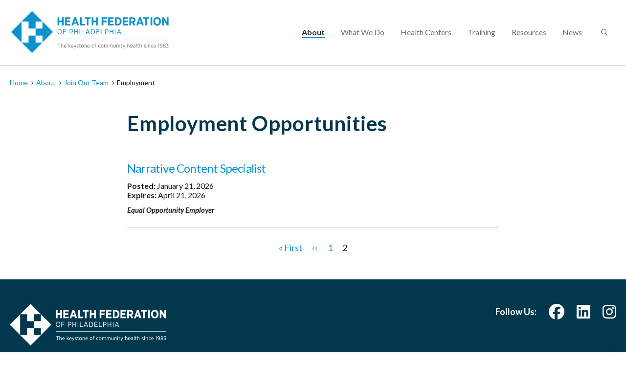

--- FILE ---
content_type: text/html; charset=UTF-8
request_url: https://healthfederation.org/employment-opportunities?page=1
body_size: 20833
content:
<!DOCTYPE html>
<html lang="en" dir="ltr" prefix="content: http://purl.org/rss/1.0/modules/content/  dc: http://purl.org/dc/terms/  foaf: http://xmlns.com/foaf/0.1/  og: http://ogp.me/ns#  rdfs: http://www.w3.org/2000/01/rdf-schema#  schema: http://schema.org/  sioc: http://rdfs.org/sioc/ns#  sioct: http://rdfs.org/sioc/types#  skos: http://www.w3.org/2004/02/skos/core#  xsd: http://www.w3.org/2001/XMLSchema# ">
  <head>
    <meta charset="utf-8" />

<!-- Google tag (gtag.js) -->
<script async  src="https://www.googletagmanager.com/gtag/js?id=G-1FS3HX1NHX"></script>
<script >
  window.dataLayer = window.dataLayer || [];
  function gtag(){dataLayer.push(arguments);}
  gtag('js', new Date());
  gtag('config', 'G-1FS3HX1NHX');
</script>
<link rel="canonical" href="https://healthfederation.org/employment-opportunities" />
<meta property="og:site_name" content="Employment Opportunities | Health Federation of Philadelphia" />
<meta property="og:url" content="https://healthfederation.org/employment-opportunities" />
<meta property="og:image" content="https://healthfederation.org/themes/custom/hfp/img/social-logo.jpg" />
<meta name="twitter:card" content="summary_large_image" />
<meta name="twitter:image" content="https://healthfederation.org/themes/custom/hfp/img/social-logo.jpg" />
<meta name="Generator" content="Drupal 10 (https://www.drupal.org)" />
<meta name="MobileOptimized" content="width" />
<meta name="HandheldFriendly" content="true" />
<meta name="viewport" content="width=device-width, initial-scale=1.0" />
<link rel="icon" href="/sites/default/files/favicon.ico" type="image/vnd.microsoft.icon" />

    <title>Employment Opportunities | Health Federation of Philadelphia</title>
    <link rel="stylesheet" media="all" href="/themes/contrib/stable/css/core/components/progress.module.css?suh9g6" />
<link rel="stylesheet" media="all" href="/themes/contrib/stable/css/core/components/ajax-progress.module.css?suh9g6" />
<link rel="stylesheet" media="all" href="/themes/contrib/stable/css/system/components/align.module.css?suh9g6" />
<link rel="stylesheet" media="all" href="/themes/contrib/stable/css/system/components/fieldgroup.module.css?suh9g6" />
<link rel="stylesheet" media="all" href="/themes/contrib/stable/css/system/components/container-inline.module.css?suh9g6" />
<link rel="stylesheet" media="all" href="/themes/contrib/stable/css/system/components/clearfix.module.css?suh9g6" />
<link rel="stylesheet" media="all" href="/themes/contrib/stable/css/system/components/details.module.css?suh9g6" />
<link rel="stylesheet" media="all" href="/themes/contrib/stable/css/system/components/hidden.module.css?suh9g6" />
<link rel="stylesheet" media="all" href="/themes/contrib/stable/css/system/components/item-list.module.css?suh9g6" />
<link rel="stylesheet" media="all" href="/themes/contrib/stable/css/system/components/js.module.css?suh9g6" />
<link rel="stylesheet" media="all" href="/themes/contrib/stable/css/system/components/nowrap.module.css?suh9g6" />
<link rel="stylesheet" media="all" href="/themes/contrib/stable/css/system/components/position-container.module.css?suh9g6" />
<link rel="stylesheet" media="all" href="/themes/contrib/stable/css/system/components/reset-appearance.module.css?suh9g6" />
<link rel="stylesheet" media="all" href="/themes/contrib/stable/css/system/components/resize.module.css?suh9g6" />
<link rel="stylesheet" media="all" href="/themes/contrib/stable/css/system/components/system-status-counter.css?suh9g6" />
<link rel="stylesheet" media="all" href="/themes/contrib/stable/css/system/components/system-status-report-counters.css?suh9g6" />
<link rel="stylesheet" media="all" href="/themes/contrib/stable/css/system/components/system-status-report-general-info.css?suh9g6" />
<link rel="stylesheet" media="all" href="/themes/contrib/stable/css/system/components/tablesort.module.css?suh9g6" />
<link rel="stylesheet" media="all" href="/themes/contrib/stable/css/views/views.module.css?suh9g6" />
<link rel="stylesheet" media="all" href="/modules/contrib/extlink/css/extlink.css?suh9g6" />
<link rel="stylesheet" media="all" href="/themes/custom/hfp/stylesheets/slippry.css?suh9g6" />
<link rel="stylesheet" media="all" href="/themes/custom/hfp/stylesheets/screen.css?suh9g6" />
<link rel="stylesheet" media="all" href="/themes/custom/hfp/stylesheets/custom.css?suh9g6" />

    
  </head>
  <body class="not-front-page layout-no-sidebars path-employment-opportunities">
        <a href="#main-content" class="visually-hidden focusable skip-link">
      Skip to main content
    </a>
    
      <div class="dialog-off-canvas-main-canvas" data-off-canvas-main-canvas>
    <div class="page-header-wrap">
	<header role="banner">
		  <div class="region region-header">
    <div class="main-logo block block-block-content block-block-contentc2577bd6-0dc3-4a96-9b5e-47987959d8f4" id="block-block-content-c2577bd6-0dc3-4a96-9b5e-47987959d8f4">
  
    
  <div class="block-inner">  
          
            <div class="field field--name-body field--type-text-with-summary field--label-hidden field__item"><a href="/"><img src="/themes/custom/hfp/img/main-logo.png" alt="Health Federation of Philadelphia"></a></div>
      
      </div>
</div>
<nav role="navigation" aria-labelledby="block-menu-block-main-menu" class="main-nav" id="block-menu-block-main">
            
  <h2 class="visually-hidden" id="block-menu-block-main-menu">Main menu</h2>
  

        
              <ul class="menu">
                    <li class="menu-item menu-item--expanded menu-item--active-trail">
        <a href="/about-hfp" data-drupal-link-system-path="node/35">About</a>
                                <ul class="menu">
                    <li class="menu-item">
        <a href="/about-hfp" data-drupal-link-system-path="node/35">About HFP</a>
              </li>
                <li class="menu-item">
        <a href="/leadership-team" data-drupal-link-system-path="node/37">Leadership & Staff</a>
              </li>
                <li class="menu-item menu-item--expanded menu-item--active-trail">
        <a href="/join-our-team" data-drupal-link-system-path="node/39">Join Our Team</a>
                                <ul class="menu">
                    <li class="menu-item menu-item--active-trail">
        <a href="/employment-opportunities" data-drupal-link-system-path="employment-opportunities">Employment</a>
              </li>
                <li class="menu-item">
        <a href="/internships" data-drupal-link-system-path="node/52">Internships</a>
              </li>
        </ul>
  
              </li>
                <li class="menu-item">
        <a href="/history-hfp" data-drupal-link-system-path="node/789">History of HFP</a>
              </li>
                <li class="menu-item">
        <a href="/hfp-40th-anniversary-celebration" data-drupal-link-system-path="node/1281">40th Anniversary</a>
              </li>
                <li class="menu-item">
        <a href="/connect" data-drupal-link-system-path="node/40">Connect With Us</a>
              </li>
        </ul>
  
              </li>
                <li class="menu-item">
        <a href="/what-we-do" data-drupal-link-system-path="node/1273">What We Do</a>
              </li>
                <li class="menu-item menu-item--expanded">
        <a href="/health-centers-0" data-drupal-link-system-path="node/42">Health Centers</a>
                                <ul class="menu">
                    <li class="menu-item">
        <a href="/health-centers-0" data-drupal-link-system-path="node/42">Community Health Centers</a>
              </li>
                <li class="menu-item">
        <a href="/our-members" data-drupal-link-system-path="node/43">Our Members</a>
              </li>
                <li class="menu-item">
        <a href="/health-centers" data-drupal-link-system-path="health-centers">Find a Health Center</a>
              </li>
        </ul>
  
              </li>
                <li class="menu-item">
        <a href="/training" data-drupal-link-system-path="node/499">Training</a>
              </li>
                <li class="menu-item menu-item--expanded">
        <a href="/resources" title="" data-drupal-link-system-path="node/47">Resources</a>
                                <ul class="menu">
                    <li class="menu-item">
        <a href="/resources" data-drupal-link-system-path="node/47">All Publications</a>
              </li>
                <li class="menu-item">
        <a href="http://www.multiplyingconnections.org/store" title="">Multiplying Connections Store</a>
              </li>
        </ul>
  
              </li>
                <li class="menu-item">
        <a href="/news-room" data-drupal-link-system-path="node/1274">News</a>
              </li>
                <li class="menu-item">
        <button class="header-search-trigger" type="button"><em class="element-invisible">Search</em><span class="fa fa-search"></span><span class="fa fa-remove"></span></button>
              </li>
        </ul>
  


  </nav>
<div class="mobile-trigger-wrap block block-block-content block-block-content3b462347-2324-45b5-bd3b-0598a1040232" id="block-block-content-3b462347-2324-45b5-bd3b-0598a1040232">
  
    
  <div class="block-inner">  
          
            <div class="field field--name-body field--type-text-with-summary field--label-hidden field__item"><button class="mobile-trigger"><em class="element-invisible">Menu</em><span class="fa fa-bars"></span></button></div>
      
      </div>
</div>
<div class="search-block-form header-search block block-search block-search-form-block" data-drupal-selector="search-block-form" id="block-search-form-block" role="search">
  
    
  <div class="block-inner">  
          <form action="/search/node" method="get" id="search-block-form" accept-charset="UTF-8">
  <div class="js-form-item form-item js-form-type-search form-item-keys js-form-item-keys form-no-label">
      <label for="edit-keys" class="visually-hidden">Search</label>
        <input title="Enter the terms you wish to search for." data-drupal-selector="edit-keys" type="search" id="edit-keys" name="keys" value="" size="15" maxlength="128" class="form-search" />

        </div>
<div data-drupal-selector="edit-actions" class="form-actions js-form-wrapper form-wrapper" id="edit-actions"><input data-drupal-selector="edit-submit" type="submit" id="edit-submit" value="Search" class="button js-form-submit form-submit" />
</div>

</form>

      </div>
</div>

  </div>

	</header>
	
</div>
<div class="layout-container">
	  <div class="region region-preface-first">
    <div id="block-system-breadcrumb-block" class="block block-system block-system-breadcrumb-block">
  
    
  <div class="block-inner">  
            <nav role="navigation" aria-labelledby="system-breadcrumb">
    <h2 id="system-breadcrumb" class="visually-hidden">Breadcrumb</h2>
    <ol>
          <li>
                  <a href="/">Home</a>
              </li>
          <li>
                  <a href="/about-hfp">About</a>
              </li>
          <li>
                  <a href="/join-our-team">Join Our Team</a>
              </li>
          <li>
                  Employment
              </li>
        </ol>
  </nav>

      </div>
</div>

  </div>
 	
	 
	
	  <div class="region region-highlighted">
    <div data-drupal-messages-fallback class="hidden"></div>

  </div>

			
		<main role="main" id="main">
		<a id="main-content" tabindex="-1"></a>		<div class="layout-content">
													  <div class="region region-content">
    <div id="block-hfp-page-title" class="block block-core block-page-title-block">
  
    
  <div class="block-inner">  
          
  <h1>Employment Opportunities</h1>


      </div>
</div>
<div id="block-hfp-mainpagecontent" class="block block-system block-system-main-block">
  
    
  <div class="block-inner">  
          <div class="views-element-container"><div class="fancy-list employment contentwidth spaced-bottom view view-employment view-id-employment view-display-id-page_1 js-view-dom-id-f66c297813134ad44248fe7a222499739317af2d3f5a5c4ee01dbf4e5c6612c2">
  
  
  

  
  
  

  
<div class="view-content">
    <div class="views-row"><div class="title"><a href="/narrative-content-specialist" hreflang="en">Narrative Content Specialist</a></div>
<div class="date"><strong>Posted:</strong> <time datetime="2026-01-21T12:39:08-05:00">January 21, 2026</time>
</div>
<div class="date"><strong>Expires:</strong> <time datetime="2026-04-21T16:40:42Z">April 21, 2026</time>
</div>
<div class="copy"><p><strong><em>Equal Opportunity Employer</em></strong></p></div></div>
</div>

  
    <nav class="pager" role="navigation" aria-labelledby="pagination-heading">
    <h4 id="pagination-heading" class="visually-hidden">Pagination</h4>
    <ul class="pager__items js-pager__items">
                    <li class="pager__item pager__item--first">
          <a href="?page=0" title="Go to first page">
            <span class="visually-hidden">First page</span>
            <span aria-hidden="true">« First</span>
          </a>
        </li>
                          <li class="pager__item pager__item--previous">
          <a href="?page=0" title="Go to previous page" rel="prev">
            <span class="visually-hidden">Previous page</span>
            <span aria-hidden="true">‹‹</span>
          </a>
        </li>
                                      <li class="pager__item">
                                          <a href="?page=0" title="Go to page 1">
            <span class="visually-hidden">
              Page
            </span>1</a>
        </li>
              <li class="pager__item is-active">
                                          <a href="?page=1" title="Current page" aria-current="page">
            <span class="visually-hidden">
              Current page
            </span>2</a>
        </li>
                                              </ul>
  </nav>


  
  

  
  
</div>
</div>

      </div>
</div>

  </div>

		</div>
				

	</main>

	
	</div>	<footer role="contentinfo">
		<div class="footer-cols">
			  <div class="region region-footer-left">
    <div class="footer-logo block block-block-content block-block-content91565751-5c52-44eb-84bb-ffdeee175612" id="block-block-content-91565751-5c52-44eb-84bb-ffdeee175612">
  
    
  <div class="block-inner">  
          
            <div class="field field--name-body field--type-text-with-summary field--label-hidden field__item"><img alt="Health Federation of Philadelphia Footer Logo" src="/sites/default/files/hf_logo_tagline.png" /></p>
</div>
      
      </div>
</div>
<div class="footer-copyright block block-block-content block-block-content8076e02a-03da-46be-b69e-1236ea69fdf1" id="block-block-content-8076e02a-03da-46be-b69e-1236ea69fdf1">
  
    
  <div class="block-inner">  
          
            <div class="field field--name-body field--type-text-with-summary field--label-hidden field__item"><p>Copyright © 2026 The Health Federation of Philadelphia.</p>
</div>
      
      </div>
</div>

  </div>

				  <div class="region region-footer-right">
    <div class="footer-follow block block-block-content block-block-content6e23f307-5518-4004-8388-a222e9f8307d" id="block-block-content-6e23f307-5518-4004-8388-a222e9f8307d">
  
    
  <div class="block-inner">  
          
            <div class="field field--name-body field--type-text-with-summary field--label-hidden field__item"><ul class="social-bookmarks">
<li class="text">Follow Us:</li>
<li>
	<a href="https://www.facebook.com/HealthFederationofPhiladelphia"><em class="element-invisible">Facebook</em><i class="fab fa-facebook"></i></a>
</li>
<li>
	<a href="https://www.linkedin.com/company/health-federation-of-philadelphia"><em class="element-invisible">Linked In</em><i class="fab fa-linkedin"></i></a>
</li>
<li>
	<a href="https://www.instagram.com/healthfederationphiladelphia/"><em class="element-invisible">Linked In</em><i class="fab fa-instagram"></i></a>
</li>


</ul>
</div>
      
      </div>
</div>
<div class="footer-portal-links block block-block-content block-block-content175cd8f0-a104-4c2e-8407-e99702821995" id="block-block-content-175cd8f0-a104-4c2e-8407-e99702821995">
  
    
  <div class="block-inner">  
          
            <div class="field field--name-body field--type-text-with-summary field--label-hidden field__item"><p><a class="plus" href="https://intranet.healthfederation.org/">Staff Intranet</a></p>

<p><a class="plus" href="https://portal.healthfederation.org/">Member Portal</a></p>
</div>
      
      </div>
</div>

  </div>

		</div>

	</footer>


  </div>

    
    <div class="video-modal">
      <div class="modal-close">
        <a href="#" class="modal-close-button"><span>Close</span> <span class="fa fa-remove"></span></a>
      </div>
      <div class="modal-num"></div>
      <div class="modal-inner">
        <div class="video-wrap">
          <div class="modal-video-container player"></div>
          <div class="caption"></div>
        </div>
      </div>
      <div class="modal-prev-wrap">
        <a href="#" class="modal-prev"><em class="element-invisible">Previous</em><span class="fa fa-chevron-left"></span></a>
      </div>
      <div class="modal-next-wrap">
        <a href="#" class="modal-next"><em class="element-invisible">Next</em><span class="fa fa-chevron-right"></span></a>
      </div>
    </div>    
    <script src="https://kit.fontawesome.com/cd6d731746.js" crossorigin="anonymous"></script>
    <script type="application/json" data-drupal-selector="drupal-settings-json">{"path":{"baseUrl":"\/","pathPrefix":"","currentPath":"employment-opportunities","currentPathIsAdmin":false,"isFront":false,"currentLanguage":"en","currentQuery":{"page":"1"}},"pluralDelimiter":"\u0003","suppressDeprecationErrors":true,"ajaxPageState":{"libraries":"eJxVikEOgCAMwD402ZtAJi4OIWyo_F6jJy9N2pQuE943jK1XL44-hXWpmKQEL5POjavpL9l4rgQ61Chj8EpwMJ2KL10usQvdXpYjag","theme":"hfp","theme_token":null},"ajaxTrustedUrl":{"\/search\/node":true},"data":{"extlink":{"extTarget":false,"extTargetAppendNewWindowLabel":"(opens in a new window)","extTargetNoOverride":false,"extNofollow":false,"extTitleNoOverride":false,"extNoreferrer":true,"extFollowNoOverride":false,"extClass":"ext","extLabel":"(link is external)","extImgClass":false,"extSubdomains":true,"extExclude":"","extInclude":"","extCssExclude":"","extCssInclude":"","extCssExplicit":"","extAlert":false,"extAlertText":"This link will take you to an external web site. We are not responsible for their content.","extHideIcons":false,"mailtoClass":"mailto","telClass":"","mailtoLabel":"(link sends email)","telLabel":"(link is a phone number)","extUseFontAwesome":false,"extIconPlacement":"append","extPreventOrphan":false,"extFaLinkClasses":"fa fa-external-link","extFaMailtoClasses":"fa fa-envelope-o","extAdditionalLinkClasses":"","extAdditionalMailtoClasses":"","extAdditionalTelClasses":"","extFaTelClasses":"fa fa-phone","whitelistedDomains":[],"extExcludeNoreferrer":""}},"user":{"uid":0,"permissionsHash":"7747f5bc8c0ad88d08e5913034eb632138ed5ed20bb86b07f8a03714a4ff7d77"}}</script>
<script src="/core/assets/vendor/jquery/jquery.min.js?v=3.7.1"></script>
<script src="/core/assets/vendor/once/once.min.js?v=1.0.1"></script>
<script src="/core/misc/drupalSettingsLoader.js?v=10.4.6"></script>
<script src="/core/misc/drupal.js?v=10.4.6"></script>
<script src="/core/misc/drupal.init.js?v=10.4.6"></script>
<script src="/core/assets/vendor/tabbable/index.umd.min.js?v=6.2.0"></script>
<script src="/modules/contrib/extlink/js/extlink.js?v=10.4.6"></script>
<script src="/core/misc/progress.js?v=10.4.6"></script>
<script src="/core/assets/vendor/loadjs/loadjs.min.js?v=4.3.0"></script>
<script src="/core/misc/debounce.js?v=10.4.6"></script>
<script src="/core/misc/announce.js?v=10.4.6"></script>
<script src="/core/misc/message.js?v=10.4.6"></script>
<script src="/core/misc/ajax.js?v=10.4.6"></script>
<script src="/themes/contrib/stable/js/ajax.js?v=10.4.6"></script>
<script src="/themes/custom/hfp/js/jquery.coverflow.js?v=1.x"></script>
<script src="/themes/custom/hfp/js/jquery.interpolate.min.js?v=1.x"></script>
<script src="/themes/custom/hfp/js/jquery.touchSwipe.min.js?v=1.x"></script>
<script src="/themes/custom/hfp/js/reflection.js?v=1.x"></script>
<script src="/themes/custom/hfp/js/plyr.js?v=1.x"></script>
<script src="/themes/custom/hfp/js/simpleLightbox.js?v=1.x"></script>
<script src="/themes/custom/hfp/js/isotope.pkgd.min.js?v=1.x"></script>
<script src="/themes/custom/hfp/js/packery-mode.pkgd.min.js?v=1.x"></script>
<script src="/themes/custom/hfp/js/cells-by-row.js?v=1.x"></script>
<script src="/themes/custom/hfp/js/slippry.min.js?v=1.x"></script>
<script src="/themes/custom/hfp/js/funcs.js?v=1.x"></script>
  
  </body>
</html>


--- FILE ---
content_type: text/css
request_url: https://healthfederation.org/themes/custom/hfp/stylesheets/screen.css?suh9g6
body_size: 112655
content:
@charset "UTF-8";
/* Welcome to Compass.
 * In this file you should write your main styles. (or centralize your imports)
 * Import this file using the following HTML or equivalent:
 * <link href="/stylesheets/screen.css" media="screen, projection" rel="stylesheet" type="text/css" /> */
@import url("https://fonts.googleapis.com/css2?family=Lato:ital,wght@0,100;0,300;0,400;0,700;0,900;1,100;1,300;1,400;1,700;1,900&display=swap");
/* line 5, ../sass/partials/_fonts.scss */
body {
  margin: 0;
  padding: 0;
  font-family: "Lato", sans-serif;
  font-size: 16px;
  color: var(--text);
}

/* line 14, ../sass/partials/_fonts.scss */
h1, h2, h3, .para-partner-grid > .inner .intro p, .fancy-list .views-row .title, h4, h5, h6 {
  margin-top: 0;
}

/* line 18, ../sass/partials/_fonts.scss */
.title-52, .paragraph.title-left .inner > h2, .para-show-block .inner > h2, .para-callout-with-link .inner .copy h2, .para-callout-with-link .inner .title-button > h2 {
  font-size: 52px;
  letter-spacing: 0.8px;
  color: var(--bluedark);
}
@media (max-width: 767px) {
  /* line 18, ../sass/partials/_fonts.scss */
  .title-52, .paragraph.title-left .inner > h2, .para-show-block .inner > h2, .para-callout-with-link .inner .copy h2, .para-callout-with-link .inner .title-button > h2 {
    font-size: 36px;
  }
}

/* line 27, ../sass/partials/_fonts.scss */
h1 {
  font-size: 42px;
  letter-spacing: 0.8px;
  color: var(--bluedark);
  margin-bottom: var(--spacing);
}
@media (max-width: 767px) {
  /* line 27, ../sass/partials/_fonts.scss */
  h1 {
    font-size: 32px;
  }
}

/* line 37, ../sass/partials/_fonts.scss */
h2 {
  font-size: 32px;
  letter-spacing: 0.7px;
  color: var(--bluedark);
  margin-bottom: calc(var(--spacing)/2);
}
@media (max-width: 767px) {
  /* line 37, ../sass/partials/_fonts.scss */
  h2 {
    font-size: 27px;
  }
}

/* line 47, ../sass/partials/_fonts.scss */
h3, .para-partner-grid > .inner .intro p, .fancy-list .views-row .title {
  font-size: 26px;
  letter-spacing: -0.8px;
  color: var(--text);
  font-weight: 500;
  line-height: 1.4;
}
@media (max-width: 767px) {
  /* line 47, ../sass/partials/_fonts.scss */
  h3, .para-partner-grid > .inner .intro p, .fancy-list .views-row .title {
    font-size: 20px;
  }
}

/* line 58, ../sass/partials/_fonts.scss */
p {
  margin-top: 0;
}
/* line 60, ../sass/partials/_fonts.scss */
p:last-child {
  margin-bottom: 0;
}

/* line 66, ../sass/partials/_fonts.scss */
.region-content p, .region-content li, .region-content .copy-text, .region-content .items-checks > div span.copy, .items-checks > div .region-content span.copy {
  font-size: 18px;
  line-height: 30px;
}
/* line 71, ../sass/partials/_fonts.scss */
.region-content ul li {
  color: var(--dark);
}
/* line 74, ../sass/partials/_fonts.scss */
.region-content ul li::marker {
  color: var(--green);
}
/* line 76, ../sass/partials/_fonts.scss */
.region-content li {
  margin-bottom: .5em;
}
/* line 78, ../sass/partials/_fonts.scss */
.region-content li > ul {
  margin-top: .5em;
}

/* line 85, ../sass/partials/_fonts.scss */
.caption-bottom-blue, figure figcaption, .para-video .inner > .video-title, .para-slideshow .flex-caption {
  background-color: var(--bluepale);
  padding: 10px 20px;
  font-size: 14px;
  line-height: 1.2;
  margin-bottom: 0;
  -moz-border-radius: 0 0 10px 10px;
  -webkit-border-radius: 0;
  border-radius: 0 0 10px 10px;
  color: var(--grey);
}

/* line 1, ../sass/partials/_admin.scss */
body:not(.imce-page).toolbar-tray-open {
  margin-top: 27px;
  padding-top: 0 !important;
  margin-bottom: 30px;
}

/* line 7, ../sass/partials/_admin.scss */
body:not(.path-user) .block-local-tasks-block {
  position: fixed;
  bottom: 0;
  left: 0;
  right: 0;
  z-index: 9990;
  background-image: url('[data-uri]');
  background-size: 100%;
  background-image: -webkit-gradient(linear, 50% 0%, 50% 100%, color-stop(0%, #333333), color-stop(100%, #000000));
  background-image: -moz-linear-gradient(#333333, #000000);
  background-image: -webkit-linear-gradient(#333333, #000000);
  background-image: linear-gradient(#333333, #000000);
  white-space: normal;
  margin: 0;
  padding: 0;
  -moz-box-shadow: 0 0 5px rgba(0, 0, 0, 0.4);
  -webkit-box-shadow: 0 0 5px rgba(0, 0, 0, 0.4);
  box-shadow: 0 0 5px rgba(0, 0, 0, 0.4);
}
/* line 18, ../sass/partials/_admin.scss */
body:not(.path-user) .block-local-tasks-block .block-inner > ul,
body:not(.path-user) .block-local-tasks-block .block-inner .tabs {
  list-style: none;
  margin: 0;
  padding: 0;
  display: -webkit-flex;
  display: flex;
  -webkit-justify-content: center;
  justify-content: center;
}
/* line 25, ../sass/partials/_admin.scss */
body:not(.path-user) .block-local-tasks-block .block-inner > ul li,
body:not(.path-user) .block-local-tasks-block .block-inner .tabs li {
  margin: 0;
  padding: 0;
}
/* line 28, ../sass/partials/_admin.scss */
body:not(.path-user) .block-local-tasks-block .block-inner > ul li a,
body:not(.path-user) .block-local-tasks-block .block-inner .tabs li a {
  display: block;
  margin: 0 10px;
  padding: 0 10px;
  line-height: 30px;
  color: #fff;
  text-decoration: none;
  text-transform: uppercase;
  font-size: 12px;
  font-weight: bold;
}
/* line 38, ../sass/partials/_admin.scss */
body:not(.path-user) .block-local-tasks-block .block-inner > ul li a:hover,
body:not(.path-user) .block-local-tasks-block .block-inner .tabs li a:hover {
  color: var(--dark);
  background-color: #eee;
}
/* line 42, ../sass/partials/_admin.scss */
body:not(.path-user) .block-local-tasks-block .block-inner > ul li a.is-active,
body:not(.path-user) .block-local-tasks-block .block-inner .tabs li a.is-active {
  color: var(--dark);
  background-color: #eee;
}
/* line 46, ../sass/partials/_admin.scss */
body:not(.path-user) .block-local-tasks-block .block-inner > ul li a.is-active:hover,
body:not(.path-user) .block-local-tasks-block .block-inner .tabs li a.is-active:hover {
  color: var(--dark);
  background-color: #eee;
}

/* line 57, ../sass/partials/_admin.scss */
body.path-user .region-tabs {
  margin-top: var(--spacing);
  margin-bottom: var(--spacing);
}
/* line 61, ../sass/partials/_admin.scss */
body.path-user .block-local-tasks-block .block-inner > ul {
  list-style: none;
  margin: 0;
  padding: 0;
  display: -webkit-flex;
  display: flex;
  -webkit-justify-content: flex-start;
  justify-content: flex-start;
  border-bottom: 1px solid #e2e2e2;
}
/* line 68, ../sass/partials/_admin.scss */
body.path-user .block-local-tasks-block .block-inner > ul li {
  margin: 0 10px -1px 0;
  padding: 0;
}
/* line 71, ../sass/partials/_admin.scss */
body.path-user .block-local-tasks-block .block-inner > ul li a {
  display: block;
  padding: 5px 10px;
  font-weight: bold;
  background-color: #f1f1f1;
  border: 1px solid #e2e2e2;
}
/* line 77, ../sass/partials/_admin.scss */
body.path-user .block-local-tasks-block .block-inner > ul li a.is-active {
  background-color: #fff;
  border-bottom: 1px solid #fff;
}

/* line 89, ../sass/partials/_admin.scss */
.views-row .edit,
.views-row .views-field-edit-node,
.views-row .views-field-edit-term,
.myIsotopeContainer li .edit,
.myIsotopeContainer li .views-field-edit-node,
.myIsotopeContainer li .views-field-edit-term {
  position: absolute;
  top: 10px;
  right: 40px;
  display: none;
  z-index: 9999;
}
/* line 97, ../sass/partials/_admin.scss */
.views-row .edit a,
.views-row .views-field-edit-node a,
.views-row .views-field-edit-term a,
.myIsotopeContainer li .edit a,
.myIsotopeContainer li .views-field-edit-node a,
.myIsotopeContainer li .views-field-edit-term a {
  display: block;
  padding: 0 15px;
  line-height: 25px !important;
  font-weight: bold;
  font-size: 13px !important;
  background: #000;
  text-decoration: none;
}
/* line 105, ../sass/partials/_admin.scss */
.views-row .edit a:link, .views-row .edit a:hover, .views-row .edit a:visited,
.views-row .views-field-edit-node a:link,
.views-row .views-field-edit-node a:hover,
.views-row .views-field-edit-node a:visited,
.views-row .views-field-edit-term a:link,
.views-row .views-field-edit-term a:hover,
.views-row .views-field-edit-term a:visited,
.myIsotopeContainer li .edit a:link,
.myIsotopeContainer li .edit a:hover,
.myIsotopeContainer li .edit a:visited,
.myIsotopeContainer li .views-field-edit-node a:link,
.myIsotopeContainer li .views-field-edit-node a:hover,
.myIsotopeContainer li .views-field-edit-node a:visited,
.myIsotopeContainer li .views-field-edit-term a:link,
.myIsotopeContainer li .views-field-edit-term a:hover,
.myIsotopeContainer li .views-field-edit-term a:visited {
  color: #fff;
}
/* line 111, ../sass/partials/_admin.scss */
.views-row:hover .edit,
.views-row:hover .views-field-edit-node,
.views-row:hover .views-field-edit-term,
.myIsotopeContainer li:hover .edit,
.myIsotopeContainer li:hover .views-field-edit-node,
.myIsotopeContainer li:hover .views-field-edit-term {
  display: block;
}

/* line 120, ../sass/partials/_admin.scss */
body.path-user .region-tabs {
  margin-top: var(--spacing);
  margin-bottom: var(--spacing);
}
/* line 124, ../sass/partials/_admin.scss */
body.path-user .block-local-tasks-block .block-inner > ul {
  list-style: none;
  margin: 0;
  padding: 0;
  width: var(--contentwidth);
  max-width: var(--contentwidthmax);
  margin-left: auto;
  margin-right: auto;
  padding-left: 20px;
  padding-right: 20px;
  -moz-box-sizing: border-box;
  -webkit-box-sizing: border-box;
  box-sizing: border-box;
  display: -webkit-flex;
  display: flex;
  -webkit-justify-content: center;
  justify-content: center;
  border-bottom: 1px solid #e2e2e2;
}
/* line 132, ../sass/partials/_admin.scss */
body.path-user .block-local-tasks-block .block-inner > ul li {
  margin: 0 10px -1px 0;
  padding: 0;
}
/* line 135, ../sass/partials/_admin.scss */
body.path-user .block-local-tasks-block .block-inner > ul li a {
  display: block;
  padding: 5px 10px;
  font-weight: bold;
  background-color: #f1f1f1;
  border: 1px solid #e2e2e2;
  text-decoration: none;
  color: var(--dark);
}
/* line 143, ../sass/partials/_admin.scss */
body.path-user .block-local-tasks-block .block-inner > ul li a.is-active {
  background-color: #fff;
  border-bottom: 1px solid #fff;
}

/* line 152, ../sass/partials/_admin.scss */
.messages-wrapper {
  margin: 10px;
  padding: 20px;
  background-color: #FFFDDF;
  font-size: 18px;
  border: 2px solid var(--blue);
}

/* line 2, ../sass/partials/_blocks.scss */
.block > h2 {
  font-size: 22px;
  margin-bottom: calc(var(--spacing)/4);
}

/* line 8, ../sass/partials/_blocks.scss */
.sitewidth {
  max-width: var(--sitewidth);
  margin-left: auto;
  margin-right: auto;
  padding-left: 20px;
  padding-right: 20px;
  -moz-box-sizing: border-box;
  -webkit-box-sizing: border-box;
  box-sizing: border-box;
}

/* line 11, ../sass/partials/_blocks.scss */
.contentwidth {
  width: var(--contentwidth);
  max-width: var(--contentwidthmax);
  margin-left: auto;
  margin-right: auto;
  padding-left: 20px;
  padding-right: 20px;
  -moz-box-sizing: border-box;
  -webkit-box-sizing: border-box;
  box-sizing: border-box;
}
@media (max-width: 767px) {
  /* line 11, ../sass/partials/_blocks.scss */
  .contentwidth {
    padding-left: 20px;
    padding-right: 20px;
  }
}

/* line 18, ../sass/partials/_forms.scss */
#edit-advanced,
#edit-help-link {
  display: none;
}

/* line 25, ../sass/partials/_forms.scss */
.path-user .region-content {
  max-width: var(--sitewidth);
  margin-left: auto;
  margin-right: auto;
  padding-left: 20px;
  padding-right: 20px;
  -moz-box-sizing: border-box;
  -webkit-box-sizing: border-box;
  box-sizing: border-box;
  padding-top: 0;
  padding-bottom: var(--spacing);
}
/* line 29, ../sass/partials/_forms.scss */
.path-user .region-content form {
  max-width: 700px;
  padding: 40px;
  -moz-box-shadow: 0 0 30px rgba(0, 0, 0, 0.26);
  -webkit-box-shadow: 0 0 30px rgba(0, 0, 0, 0.26);
  box-shadow: 0 0 30px rgba(0, 0, 0, 0.26);
  -moz-box-sizing: border-box;
  -webkit-box-sizing: border-box;
  box-sizing: border-box;
  margin-left: auto;
  margin-right: auto;
}
/* line 39, ../sass/partials/_forms.scss */
.path-user .user-pass .form-item {
  margin-bottom: 0;
}

/* line 50, ../sass/partials/_forms.scss */
form .form-item {
  margin: 0;
  margin-bottom: 1em;
}
/* line 54, ../sass/partials/_forms.scss */
form label {
  display: block;
  font-size: 13px;
  text-transform: uppercase;
  color: var(--dark);
  font-weight: 500;
}
/* line 61, ../sass/partials/_forms.scss */
form input[type="text"],
form input[type="password"],
form input[type="email"],
form input[type="number"],
form textarea {
  -moz-box-sizing: border-box;
  -webkit-box-sizing: border-box;
  box-sizing: border-box;
  width: 100%;
  padding: 10px;
  height: auto;
  display: block;
  border: 1px solid #e2e2e2;
}
/* line 73, ../sass/partials/_forms.scss */
form .description,
form p {
  font-size: 11px;
  margin-top: 2px;
}
/* line 78, ../sass/partials/_forms.scss */
form .js-form-type-checkbox {
  margin-bottom: 0;
  display: -webkit-flex;
  display: flex;
  -webkit-justify-content: flex-start;
  justify-content: flex-start;
}
/* line 82, ../sass/partials/_forms.scss */
form .js-form-type-checkbox label {
  margin-top: 3px;
  margin-left: 2px;
}

/* class applies to select element itself, not a wrapper element */
/* line 91, ../sass/partials/_forms.scss */
select {
  display: inline-block;
  height: 38px;
  -moz-box-sizing: border-box;
  -webkit-box-sizing: border-box;
  box-sizing: border-box;
  font-size: 16px;
  font-family: "Lato", sans-serif;
  font-weight: 700;
  color: var(--dark);
  line-height: 1;
  padding: 10px;
  max-width: 100%;
  /* useful when width is set to anything other than 100% */
  box-sizing: border-box;
  margin: 0;
  border: 1px solid #e2e2e2;
  box-shadow: 0 1px 0 1px transparent;
  border-radius: 0;
  -moz-appearance: none;
  -webkit-appearance: none;
  appearance: none;
  background-color: #fff;
  /* note: bg image below uses 2 urls. The first is an svg data uri for the arrow icon, and the second is the gradient. 
    for the icon, if you want to change the color, be sure to use `%23` instead of `#`, since it's a url. You can also swap in a different svg icon or an external image reference
    
  */
  background-image: url("data:image/svg+xml;charset=US-ASCII,%3Csvg%20xmlns%3D%22http%3A%2F%2Fwww.w3.org%2F2000%2Fsvg%22%20width%3D%22292.4%22%20height%3D%22292.4%22%3E%3Cpath%20fill%3D%22%23007CB2%22%20d%3D%22M287%2069.4a17.6%2017.6%200%200%200-13-5.4H18.4c-5%200-9.3%201.8-12.9%205.4A17.6%2017.6%200%200%200%200%2082.2c0%205%201.8%209.3%205.4%2012.9l128%20127.9c3.6%203.6%207.8%205.4%2012.8%205.4s9.2-1.8%2012.8-5.4L287%2095c3.5-3.5%205.4-7.8%205.4-12.8%200-5-1.9-9.2-5.5-12.8z%22%2F%3E%3C%2Fsvg%3E");
  background-repeat: no-repeat, repeat;
  /* arrow icon position (1em from the right, 50% vertical) , then gradient position*/
  background-position: right .7em top 50%, 0 0;
  /* icon size, then gradient */
  background-size: .65em auto, 100%;
}

/* Hide arrow icon in IE browsers */
/* line 124, ../sass/partials/_forms.scss */
select::-ms-expand {
  display: none;
}

/* Hover style */
/* line 128, ../sass/partials/_forms.scss */
select:hover {
  border-color: #888;
}

/* Focus style */
/* line 132, ../sass/partials/_forms.scss */
select:focus {
  border-color: #aaa;
  /* It'd be nice to use -webkit-focus-ring-color here but it doesn't work on box-shadow */
  box-shadow: 0 0 1px 3px rgba(59, 153, 252, 0.7);
  box-shadow: 0 0 0 3px -moz-mac-focusring;
  color: #222;
  outline: none;
}

/* Set options to normal weight */
/* line 142, ../sass/partials/_forms.scss */
select option {
  font-weight: normal;
}

/* Support for rtl text, explicit support for Arabic and Hebrew */
/* line 147, ../sass/partials/_forms.scss */
*[dir="rtl"] select, :root:lang(ar) select, :root:lang(iw) select {
  background-position: left .7em top 50%, 0 0;
  padding: .6em .8em .5em 1.4em;
}

/* Disabled styles */
/* line 153, ../sass/partials/_forms.scss */
select:disabled, select[aria-disabled=true] {
  color: #000;
}

/* line 157, ../sass/partials/_forms.scss */
select:disabled:hover, select[aria-disabled=true] {
  border-color: #aaa;
}

/* line 1, ../sass/partials/_gui.scss */
a {
  text-decoration: none;
  color: var(--blue);
  overflow-wrap: break-word;
  word-wrap: break-word;
  -ms-word-break: break-all;
  word-break: break-all;
  word-break: break-word;
  -ms-hyphens: none;
  -moz-hyphens: none;
  -webkit-hyphens: none;
  hyphens: none;
}
/* line 16, ../sass/partials/_gui.scss */
a.plus:after, .title-button > a:after {
  content: "";
  font-family: 'Font Awesome 5 Pro';
  display: inline-block;
  vertical-align: middle;
  *vertical-align: auto;
  *zoom: 1;
  *display: inline;
  letter-spacing: normal;
  position: relative;
  top: -1px;
  margin-left: 10px;
}

/* line 23, ../sass/partials/_gui.scss */
.spaced-bottom {
  margin-bottom: var(--spacing);
}

/* line 26, ../sass/partials/_gui.scss */
.spaced-top {
  margin-top: var(--spacing);
}

/* line 29, ../sass/partials/_gui.scss */
.spaced-both {
  margin-top: var(--spacing);
  margin-bottom: var(--spacing);
}

/* line 34, ../sass/partials/_gui.scss */
figure {
  display: table;
  line-height: 0;
}
/* line 37, ../sass/partials/_gui.scss */
figure figcaption {
  display: table-caption;
  caption-side: bottom;
}

/* line 45, ../sass/partials/_gui.scss */
img {
  max-width: 100%;
  height: auto;
}
/* line 48, ../sass/partials/_gui.scss */
img.img-left, .node--type-article .node__content > .field--name-field-teaser-image:first-child img {
  margin-right: 20px;
  float: left;
}
@media (max-width: 767px) {
  /* line 48, ../sass/partials/_gui.scss */
  img.img-left, .node--type-article .node__content > .field--name-field-teaser-image:first-child img {
    float: none !important;
    margin-left: auto;
    margin-right: auto;
    display: block;
    margin-top: 20px;
    margin-bottom: 20px;
  }
}
/* line 61, ../sass/partials/_gui.scss */
img.img-right {
  margin-left: 20px;
  float: right;
}
@media (max-width: 767px) {
  /* line 61, ../sass/partials/_gui.scss */
  img.img-right {
    float: none !important;
    margin-left: auto;
    margin-right: auto;
    display: block;
    margin-top: 20px;
    margin-bottom: 20px;
  }
}

@media (max-width: 767px) {
  /* line 76, ../sass/partials/_gui.scss */
  .align-right,
  .align-left {
    float: none;
    margin-left: auto;
    margin-right: auto;
  }
}

/* line 85, ../sass/partials/_gui.scss */
.button, .title-button > a, ul.filter .js-form-type-radio label,
#views-exposed-form-programs-block-1 .form-radios .js-form-type-radio label {
  display: inline-block;
  vertical-align: middle;
  *vertical-align: auto;
  *zoom: 1;
  *display: inline;
  padding: 0 40px;
  line-height: 60px;
  background-color: var(--blue);
  color: #fff;
  font-size: 14px;
  text-transform: uppercase;
  font-weight: 500;
  text-align: center;
  -moz-border-radius: 30px;
  -webkit-border-radius: 30px;
  border-radius: 30px;
  white-space: nowrap;
  text-decoration: none;
}
@media (max-width: 767px) {
  /* line 85, ../sass/partials/_gui.scss */
  .button, .title-button > a, ul.filter .js-form-type-radio label,
  #views-exposed-form-programs-block-1 .form-radios .js-form-type-radio label {
    padding: 0 30px;
    line-height: 40px;
    -moz-border-radius: 20px;
    -webkit-border-radius: 20px;
    border-radius: 20px;
  }
}
/* line 103, ../sass/partials/_gui.scss */
.button svg, .title-button > a svg, ul.filter .js-form-type-radio label svg,
#views-exposed-form-programs-block-1 .form-radios .js-form-type-radio label svg {
  display: none;
}
/* line 106, ../sass/partials/_gui.scss */
.button.plus, .title-button > a, ul.filter .js-form-type-radio label.plus,
#views-exposed-form-programs-block-1 .form-radios .js-form-type-radio label.plus {
  padding-right: 35px;
}
/* line 108, ../sass/partials/_gui.scss */
.button.plus:after, .title-button > a:after, ul.filter .js-form-type-radio label.plus:after,
#views-exposed-form-programs-block-1 .form-radios .js-form-type-radio label.plus:after {
  line-height: 60px;
}
/* line 112, ../sass/partials/_gui.scss */
.button.small, .path-search .block-system-main-block .block-inner form input.button[type="submit"], .title-button > a.small, ul.filter .js-form-type-radio label,
#views-exposed-form-programs-block-1 .form-radios .js-form-type-radio label, #views-exposed-form-health-center-map-page-1 input.button[type="submit"],
#views-exposed-form-health-center-map-page-1 .button,
#views-exposed-form-health-center-map-page-1 .title-button > a,
#views-exposed-form-health-center-map-page-1 ul.filter .js-form-type-radio label,
ul.filter .js-form-type-radio #views-exposed-form-health-center-map-page-1 label, .header-search form input.button[type="submit"] {
  padding: 0 20px;
  line-height: 30px;
  -moz-border-radius: 15px;
  -webkit-border-radius: 15px;
  border-radius: 15px;
}
/* line 118, ../sass/partials/_gui.scss */
.button.small.plus:after, .path-search .block-system-main-block .block-inner form input.button.plus[type="submit"]:after, .title-button > a.small:after,
#views-exposed-form-health-center-map-page-1 .title-button > a:after, ul.filter .js-form-type-radio label.plus:after,
#views-exposed-form-programs-block-1 .form-radios .js-form-type-radio label.plus:after,
#views-exposed-form-health-center-map-page-1 .button.plus:after,
#views-exposed-form-health-center-map-page-1 ul.filter .js-form-type-radio label.plus:after,
ul.filter .js-form-type-radio #views-exposed-form-health-center-map-page-1 label.plus:after, .header-search form input.button.plus[type="submit"]:after {
  line-height: 30px;
}

/* line 126, ../sass/partials/_gui.scss */
div.buttons-stacked .button, div.buttons-stacked .title-button > a, div.buttons-stacked ul.filter .js-form-type-radio label, ul.filter .js-form-type-radio div.buttons-stacked label,
div.buttons-stacked #views-exposed-form-programs-block-1 .form-radios .js-form-type-radio label,
#views-exposed-form-programs-block-1 .form-radios .js-form-type-radio div.buttons-stacked label {
  display: block;
  margin-bottom: 10px;
}

/* line 132, ../sass/partials/_gui.scss */
button,
input[type="submit"] {
  border: none;
  text-shadow: none;
  -moz-appearance: none;
  -webkit-appearance: none;
  cursor: pointer;
}

/* line 143, ../sass/partials/_gui.scss */
nav.pager .pager__items,
nav.pager .js-pager__items,
nav .pager__items,
nav .js-pager__items {
  list-style: none;
  margin: 0;
  padding: 0;
  display: -webkit-flex;
  display: flex;
  -webkit-justify-content: center;
  justify-content: center;
  -webkit-flex-wrap: wrap;
  flex-wrap: wrap;
}
/* line 151, ../sass/partials/_gui.scss */
nav.pager .pager__items li,
nav.pager .js-pager__items li,
nav .pager__items li,
nav .js-pager__items li {
  margin: 0 5px;
}
/* line 153, ../sass/partials/_gui.scss */
nav.pager .pager__items li a,
nav.pager .js-pager__items li a,
nav .pager__items li a,
nav .js-pager__items li a {
  display: block;
  padding: 0 5px;
}
/* line 158, ../sass/partials/_gui.scss */
nav.pager .pager__items li.is-active a,
nav.pager .js-pager__items li.is-active a,
nav .pager__items li.is-active a,
nav .js-pager__items li.is-active a {
  color: var(--dark);
}

/* line 167, ../sass/partials/_gui.scss */
.element-invisible {
  position: absolute;
  left: -2000em;
}

/* line 172, ../sass/partials/_gui.scss */
.player {
  position: relative;
  padding-bottom: 56.25%;
  /* 16:9 */
  height: 0;
}
/* line 176, ../sass/partials/_gui.scss */
.player iframe,
.player embed,
.player object {
  position: absolute;
  top: 0;
  left: 0;
  width: 100%;
  height: 100%;
}

/* line 1, ../sass/partials/_layout.scss */
:root {
  --blue: #0193d7;
  --bluedark: #00394F;
  --bluepale: #e8f5fc;
  --bluepalemed: #A7D2F4;
  --bluemed: #02384E;
  --dark: #212121;
  --grey: #6d6e71;
  --green: #a3ce52;
  --text: #1A1B1B;
  --line: #e2e2e2;
  --sitewidth: 1300px;
  --contentwidth: 62.5%;
  --contentwidthmax: 900px;
  --contentnarrow: 768px;
  --contentheight: 100vh;
  --sidebarwidth: 200px;
  --sidebarpos: -200px;
  --spacing: 50px;
  --gutter: 40px;
  --headeroffset: 160px;
  --sliderheight: 650px;
  --slideroffsettop: 75px;
  --slidetimerbar: 5px;
  --slidetimerbarbg: var(--blue);
}
@media (max-width: 767px) {
  /* line 1, ../sass/partials/_layout.scss */
  :root {
    --contentwidth: auto;
  }
}
@media only screen and (min-width: 768px) and (max-width: 1024px) {
  /* line 1, ../sass/partials/_layout.scss */
  :root {
    --contentwidth: auto;
  }
}
@media (max-width: 767px) {
  /* line 1, ../sass/partials/_layout.scss */
  :root {
    --sliderheight: 450px;
  }
}

/* line 41, ../sass/partials/_layout.scss */
body:not(.imce-page) .dialog-off-canvas-main-canvas {
  min-height: 100vh;
  -moz-box-sizing: border-box;
  -webkit-box-sizing: border-box;
  box-sizing: border-box;
  display: -webkit-flex;
  display: flex;
  -webkit-justify-content: flex-start;
  justify-content: flex-start;
  -webkit-flex-direction: column;
  flex-direction: column;
}
/* line 47, ../sass/partials/_layout.scss */
body:not(.imce-page) .dialog-off-canvas-main-canvas > footer {
  margin-top: auto;
}

/* line 61, ../sass/partials/_layout.scss */
body.page-node-789 main {
  width: 100%;
  max-width: 1600px;
  margin-left: auto;
  margin-right: auto;
}
/* line 67, ../sass/partials/_layout.scss */
body.not-front-page.one-sidebar main, body.not-front-page.two-sidebars main {
  max-width: var(--sitewidth);
  margin-left: auto;
  margin-right: auto;
  padding-left: 20px;
  padding-right: 20px;
  -moz-box-sizing: border-box;
  -webkit-box-sizing: border-box;
  box-sizing: border-box;
  display: -webkit-flex;
  display: flex;
  -webkit-justify-content: space-between;
  justify-content: space-between;
}
@media (max-width: 767px) {
  /* line 67, ../sass/partials/_layout.scss */
  body.not-front-page.one-sidebar main, body.not-front-page.two-sidebars main {
    -webkit-flex-direction: column;
    flex-direction: column;
  }
}
/* line 75, ../sass/partials/_layout.scss */
body.not-front-page.one-sidebar main aside, body.not-front-page.two-sidebars main aside {
  width: var(--sidebarwidth);
  -webkit-flex-shrink: 0;
  flex-shrink: 0;
}
@media (max-width: 767px) {
  /* line 75, ../sass/partials/_layout.scss */
  body.not-front-page.one-sidebar main aside, body.not-front-page.two-sidebars main aside {
    width: auto;
    padding-left: 20px;
    padding-right: 20px;
  }
}
/* line 84, ../sass/partials/_layout.scss */
body.not-front-page.one-sidebar main .layout-content, body.not-front-page.two-sidebars main .layout-content {
  -webkit-flex-grow: 1;
  flex-grow: 1;
}
/* line 89, ../sass/partials/_layout.scss */
body.not-front-page.one-sidebar.sidebar-first main aside.layout-sidebar-first {
  order: 1;
  margin-right: var(--spacing);
}
@media (max-width: 767px) {
  /* line 89, ../sass/partials/_layout.scss */
  body.not-front-page.one-sidebar.sidebar-first main aside.layout-sidebar-first {
    order: 2;
  }
}
/* line 96, ../sass/partials/_layout.scss */
body.not-front-page.one-sidebar.sidebar-first main .layout-content {
  order: 2;
}
@media (max-width: 767px) {
  /* line 96, ../sass/partials/_layout.scss */
  body.not-front-page.one-sidebar.sidebar-first main .layout-content {
    margin-left: 0;
    order: 1;
  }
}
/* line 105, ../sass/partials/_layout.scss */
body.not-front-page.one-sidebar.sidebar-second main aside.layout-sidebar-second {
  order: 2;
  margin-left: var(--spacing);
}
/* line 112, ../sass/partials/_layout.scss */
body.not-front-page.one-sidebar.sidebar-second main .layout-content {
  order: 1;
}
@media (max-width: 767px) {
  /* line 112, ../sass/partials/_layout.scss */
  body.not-front-page.one-sidebar.sidebar-second main .layout-content {
    margin-right: 0;
  }
}
/* line 120, ../sass/partials/_layout.scss */
body.not-front-page.two-sidebars main aside.layout-sidebar-first {
  order: 1;
  margin-right: var(--spacing);
}
@media (max-width: 767px) {
  /* line 120, ../sass/partials/_layout.scss */
  body.not-front-page.two-sidebars main aside.layout-sidebar-first {
    order: 2;
  }
}
/* line 127, ../sass/partials/_layout.scss */
body.not-front-page.two-sidebars main aside.layout-sidebar-second {
  order: 3;
  margin-left: var(--spacing);
}
/* line 131, ../sass/partials/_layout.scss */
body.not-front-page.two-sidebars main .layout-content {
  order: 2;
}
@media (max-width: 767px) {
  /* line 131, ../sass/partials/_layout.scss */
  body.not-front-page.two-sidebars main .layout-content {
    order: 1;
    margin-right: 0;
    margin-left: 0;
  }
}

/* line 142, ../sass/partials/_layout.scss */
.block-page-title-block,
.paragraph > .inner,
.node__content > .field--name-body,
.layout-content > .sidemenu > .region {
  -moz-box-sizing: border-box;
  -webkit-box-sizing: border-box;
  box-sizing: border-box;
}
@media only screen and (min-width: 768px) and (max-width: 1024px) {
  /* line 142, ../sass/partials/_layout.scss */
  .block-page-title-block,
  .paragraph > .inner,
  .node__content > .field--name-body,
  .layout-content > .sidemenu > .region {
    width: 100%;
  }
}
@media (max-width: 767px) {
  /* line 142, ../sass/partials/_layout.scss */
  .block-page-title-block,
  .paragraph > .inner,
  .node__content > .field--name-body,
  .layout-content > .sidemenu > .region {
    width: 100%;
    padding-left: 20px;
    padding-right: 20px;
  }
}
/* line 155, ../sass/partials/_layout.scss */
body.layout-no-sidebars .block-page-title-block, body.layout-no-sidebars
.paragraph > .inner, body.layout-no-sidebars
.node__content > .field--name-body, body.layout-no-sidebars
.layout-content > .sidemenu > .region {
  width: var(--contentwidth);
  max-width: var(--contentwidthmax);
  margin-left: auto;
  margin-right: auto;
  padding-left: 20px;
  padding-right: 20px;
  -moz-box-sizing: border-box;
  -webkit-box-sizing: border-box;
  box-sizing: border-box;
}
/* line 158, ../sass/partials/_layout.scss */
body.path-frontpage .block-page-title-block, body.page-node-1273 .block-page-title-block, body.content-wide .block-page-title-block, body.path-frontpage
.paragraph > .inner, body.page-node-1273
.paragraph > .inner, body.content-wide
.paragraph > .inner, body.path-frontpage
.node__content > .field--name-body, body.page-node-1273
.node__content > .field--name-body, body.content-wide
.node__content > .field--name-body, body.path-frontpage
.layout-content > .sidemenu > .region, body.page-node-1273
.layout-content > .sidemenu > .region, body.content-wide
.layout-content > .sidemenu > .region {
  max-width: 1160px;
  width: 100%;
}

/* line 166, ../sass/partials/_layout.scss */
#block-views-block-programs-block-1 {
  max-width: 1160px;
  width: 100%;
  margin-left: auto;
  margin-right: auto;
  padding-left: 20px;
  padding-right: 20px;
  -moz-box-sizing: border-box;
  -webkit-box-sizing: border-box;
  box-sizing: border-box;
}

/* line 176, ../sass/partials/_layout.scss */
.node__content > .field--name-body {
  margin-bottom: var(--spacing);
}

/* line 183, ../sass/partials/_layout.scss */
aside .block {
  margin-bottom: var(--spacing);
}

/* line 189, ../sass/partials/_layout.scss */
.not-front-page:not(.imce-page) .dialog-off-canvas-main-canvas {
  padding-top: var(--headeroffset);
}
/* line 191, ../sass/partials/_layout.scss */
.not-front-page:not(.imce-page) .dialog-off-canvas-main-canvas.toolbar-tray-open .not-front-page:not(.imce-page) .dialog-off-canvas-main-canvas {
  padding-top: calc(var(--headeroffset) + 27px);
}

/* line 199, ../sass/partials/_layout.scss */
.grid-generic {
  display: grid;
  grid-column-gap: var(--gutter);
  column-gap: var(--gutter);
  grid-row-gap: var(--gutter);
}
@media (max-width: 767px) {
  /* line 199, ../sass/partials/_layout.scss */
  .grid-generic {
    display: block;
  }
}
/* line 207, ../sass/partials/_layout.scss */
.grid-generic.tight {
  grid-column-gap: calc(var(--gutter)/2);
  column-gap: calc(var(--gutter)/2);
  grid-row-gap: calc(var(--gutter)/2);
}
/* line 212, ../sass/partials/_layout.scss */
.grid-generic.six {
  grid-template-columns: repeat(6, 1fr);
}
/* line 215, ../sass/partials/_layout.scss */
.grid-generic.five {
  grid-template-columns: repeat(5, 1fr);
}
/* line 218, ../sass/partials/_layout.scss */
.grid-generic.four, .grid-generic.view-content-wrap {
  grid-template-columns: repeat(4, 1fr);
}
@media only screen and (min-width: 768px) and (max-width: 1024px) {
  /* line 218, ../sass/partials/_layout.scss */
  .grid-generic.four, .grid-generic.view-content-wrap {
    grid-template-columns: repeat(2, 1fr);
  }
}
/* line 224, ../sass/partials/_layout.scss */
.grid-generic.three {
  grid-template-columns: repeat(3, 1fr);
}
/* line 227, ../sass/partials/_layout.scss */
.grid-generic.two {
  grid-template-columns: repeat(2, 1fr);
}

/* line 234, ../sass/partials/_layout.scss */
.region-content .tl-text-content-container .tl-headline {
  font-size: 26px;
  line-height: 1.2;
}
/* line 238, ../sass/partials/_layout.scss */
.region-content .tl-text-content-container .tl-text-content {
  max-height: 320px;
  overflow: auto;
}
/* line 241, ../sass/partials/_layout.scss */
.region-content .tl-text-content-container .tl-text-content::-webkit-scrollbar {
  -webkit-appearance: none;
}
/* line 245, ../sass/partials/_layout.scss */
.region-content .tl-text-content-container .tl-text-content::-webkit-scrollbar:vertical {
  width: 11px;
}
/* line 249, ../sass/partials/_layout.scss */
.region-content .tl-text-content-container .tl-text-content::-webkit-scrollbar:horizontal {
  height: 11px;
}
/* line 253, ../sass/partials/_layout.scss */
.region-content .tl-text-content-container .tl-text-content::-webkit-scrollbar-thumb {
  border-radius: 8px;
  border: 1px solid white;
  background-color: rgba(0, 0, 0, 0.5);
}
/* line 259, ../sass/partials/_layout.scss */
.region-content .tl-text-content-container .tl-text-content p:last-child {
  margin-bottom: 0;
}
/* line 264, ../sass/partials/_layout.scss */
.region-content .tl-slide .tl-slide-content-container .tl-slide-content {
  width: auto !important;
}
/* line 270, ../sass/partials/_layout.scss */
.region-content .tl-timemarker .tl-timemarker-content-container .tl-timemarker-content .tl-timemarker-text h2.tl-headline,
.region-content .tl-timemarker .tl-timemarker-content-container .tl-timemarker-content .tl-timemarker-text h2.tl-headline p {
  color: #666;
}

/* line 281, ../sass/partials/_layout.scss */
.tl-full-image-background .tl-text-content ul li,
.tl-full-color-background .tl-text-content ul li {
  color: #fff !important;
}

/* line 287, ../sass/partials/_layout.scss */
.path-search .block-system-main-block {
  width: var(--contentwidth);
  max-width: var(--contentwidthmax);
  margin-left: auto;
  margin-right: auto;
  padding-left: 20px;
  padding-right: 20px;
  -moz-box-sizing: border-box;
  -webkit-box-sizing: border-box;
  box-sizing: border-box;
  margin-bottom: 60px;
}
/* line 291, ../sass/partials/_layout.scss */
.path-search .block-system-main-block .block-inner form {
  margin-bottom: 60px;
}
/* line 293, ../sass/partials/_layout.scss */
.path-search .block-system-main-block .block-inner form > div {
  display: -webkit-flex;
  display: flex;
  -webkit-justify-content: flex-start;
  justify-content: flex-start;
  -webkit-align-items: flex-end;
  align-items: flex-end;
}
/* line 298, ../sass/partials/_layout.scss */
.path-search .block-system-main-block .block-inner form input[type="submit"] {
  padding: 0;
  height: 30px;
}
/* line 304, ../sass/partials/_layout.scss */
.path-search .block-system-main-block .block-inner form input[type="search"] {
  height: 30px;
  width: 100%;
  border: none;
  background-color: var(--bluepale);
}
/* line 310, ../sass/partials/_layout.scss */
.path-search .block-system-main-block .block-inner form > div > div {
  margin: 0;
}
/* line 312, ../sass/partials/_layout.scss */
.path-search .block-system-main-block .block-inner form > div > div:nth-child(1) {
  -webkit-flex-grow: 1;
  flex-grow: 1;
}

/* line 1, ../sass/partials/_header.scss */
.page-header-wrap header {
  position: fixed;
  top: 0;
  left: 0;
  right: 0;
  z-index: 500;
}
/* line 8, ../sass/partials/_header.scss */
.page-header-wrap header:before {
  content: "";
  display: block;
  position: absolute;
  top: 0;
  right: 0;
  bottom: 0;
  left: 0;
  background-color: #fff;
  opacity: 0;
  -moz-transition: all 0.1s ease;
  -o-transition: all 0.1s ease;
  -webkit-transition: all 0.1s ease;
  transition: all 0.1s ease;
  z-index: 0;
}
/* line 21, ../sass/partials/_header.scss */
.page-header-wrap header .main-logo {
  width: 330px;
  -moz-transition: width 0.25s ease;
  -o-transition: width 0.25s ease;
  -webkit-transition: width 0.25s ease;
  transition: width 0.25s ease;
}
@media (max-width: 767px) {
  /* line 21, ../sass/partials/_header.scss */
  .page-header-wrap header .main-logo {
    width: 200px;
  }
}
/* line 28, ../sass/partials/_header.scss */
.page-header-wrap header .region-header {
  max-width: var(--sitewidth);
  margin-left: auto;
  margin-right: auto;
  padding-left: 20px;
  padding-right: 20px;
  -moz-box-sizing: border-box;
  -webkit-box-sizing: border-box;
  box-sizing: border-box;
  display: -webkit-flex;
  display: flex;
  -webkit-justify-content: space-between;
  justify-content: space-between;
  -webkit-align-items: center;
  align-items: center;
  position: relative;
  z-index: 200;
  padding-top: 20px;
  padding-bottom: 20px;
  -moz-transition: padding 0.25s ease;
  -o-transition: padding 0.25s ease;
  -webkit-transition: padding 0.25s ease;
  transition: padding 0.25s ease;
}
/* line 38, ../sass/partials/_header.scss */
body.not-front-page .page-header-wrap header .region-header {
  border-bottom: 1px solid #A9AAAB;
}
@media (max-width: 767px) {
  /* line 28, ../sass/partials/_header.scss */
  .page-header-wrap header .region-header {
    padding-left: 20px;
    padding-right: 20px;
  }
}
/* line 47, ../sass/partials/_header.scss */
.page-header-wrap header.fixed:before {
  opacity: 1;
}
/* line 50, ../sass/partials/_header.scss */
.page-header-wrap header.fixed .main-logo {
  width: 230px;
}
@media (max-width: 767px) {
  /* line 50, ../sass/partials/_header.scss */
  .page-header-wrap header.fixed .main-logo {
    width: 180px;
  }
}
/* line 56, ../sass/partials/_header.scss */
.page-header-wrap header.fixed .region-header {
  padding-top: 10px;
  padding-bottom: 10px;
}
/* line 61, ../sass/partials/_header.scss */
body.toolbar-tray-open.toolbar-horizontal .page-header-wrap header {
  top: 27px;
}

/* line 67, ../sass/partials/_header.scss */
.block-system-breadcrumb-block {
  max-width: var(--sitewidth);
  margin-left: auto;
  margin-right: auto;
  padding-left: 20px;
  padding-right: 20px;
  -moz-box-sizing: border-box;
  -webkit-box-sizing: border-box;
  box-sizing: border-box;
  margin-bottom: var(--spacing);
}
@media (max-width: 767px) {
  /* line 67, ../sass/partials/_header.scss */
  .block-system-breadcrumb-block {
    padding-left: 20px;
    padding-right: 20px;
  }
}
/* line 75, ../sass/partials/_header.scss */
.block-system-breadcrumb-block nav ol {
  list-style: none;
  margin: 0;
  padding: 0;
  display: -webkit-flex;
  display: flex;
  -webkit-justify-content: flex-start;
  justify-content: flex-start;
}
@media (max-width: 767px) {
  /* line 75, ../sass/partials/_header.scss */
  .block-system-breadcrumb-block nav ol {
    white-space: nowrap;
    overflow: hidden;
    text-overflow: ellipsis;
    max-width: 100%;
  }
}
/* line 87, ../sass/partials/_header.scss */
.block-system-breadcrumb-block nav ol li {
  color: var(--text);
  font-size: 14px;
}
/* line 98, ../sass/partials/_header.scss */
.block-system-breadcrumb-block nav ol li:after {
  content: "";
  font-family: 'Font Awesome 5 Pro';
  display: inline-block;
  vertical-align: middle;
  *vertical-align: auto;
  *zoom: 1;
  *display: inline;
  letter-spacing: normal;
  position: relative;
  top: -1px;
  font-size: 10px;
  margin-left: 3px;
  margin-right: 5px;
}
/* line 104, ../sass/partials/_header.scss */
.block-system-breadcrumb-block nav ol li a {
  text-decoration: none;
  color: var(--blue);
}
/* line 110, ../sass/partials/_header.scss */
.block-system-breadcrumb-block nav ol li:last-child:after {
  display: none;
}

/* line 1, ../sass/partials/_home.scss */
.home-slides {
  position: relative;
  margin-top: var(--slideroffsettop);
  height: var(--sliderheight);
  overflow: hidden;
}
/* line 6, ../sass/partials/_home.scss */
.home-slides .view-content {
  opacity: 0;
}
/* line 8, ../sass/partials/_home.scss */
.home-slides .view-content.loaded {
  opacity: 1;
}
/* line 12, ../sass/partials/_home.scss */
body.toolbar-tray-open.toolbar-horizontal .home-slides {
  margin-top: calc(var(--slideroffsettop) + 27px);
}
/* line 15, ../sass/partials/_home.scss */
.home-slides .views-row {
  height: var(--sliderheight);
  overflow: hidden;
}
/* line 19, ../sass/partials/_home.scss */
.home-slides .sy-slides-wrap {
  height: var(--sliderheight);
  z-index: 99;
  position: relative;
}
/* line 23, ../sass/partials/_home.scss */
.home-slides .sy-slides-wrap .sy-filler {
  display: none !important;
}
/* line 27, ../sass/partials/_home.scss */
.home-slides .slide-bg {
  height: 100%;
  display: -webkit-flex;
  display: flex;
  -webkit-justify-content: center;
  justify-content: center;
  -webkit-align-items: center;
  align-items: center;
  text-align: center;
  background-color: var(--bluedark);
  color: #fff;
}
/* line 35, ../sass/partials/_home.scss */
.home-slides .slide-bg .slide-bg-image {
  position: absolute;
  top: 0;
  right: 0;
  bottom: 0;
  left: 0;
  background-repeat: no-repeat;
  background-size: cover;
  background-position: center center;
  opacity: 0.65;
}
/* line 46, ../sass/partials/_home.scss */
.home-slides .slide-bg:after {
  content: "";
  display: block;
  position: absolute;
  top: 0;
  right: 0;
  left: 0;
  height: 250px;
  background: linear-gradient(180deg, #ffffff 10%, rgba(255, 255, 255, 0) 100%);
  z-index: 100;
}
/* line 57, ../sass/partials/_home.scss */
.home-slides .slide-bg .caption {
  position: relative;
  max-width: 720px;
  z-index: 101;
  top: -30px;
  opacity: 0;
  -moz-transition: all 0.75s ease;
  -o-transition: all 0.75s ease;
  -webkit-transition: all 0.75s ease;
  transition: all 0.75s ease;
}
@media (max-width: 767px) {
  /* line 57, ../sass/partials/_home.scss */
  .home-slides .slide-bg .caption {
    padding-left: 40px;
    padding-right: 40px;
  }
}
/* line 69, ../sass/partials/_home.scss */
.home-slides .slide-bg .title {
  font-size: 80px;
  letter-spacing: -2.5px;
  font-weight: 900;
}
@media (max-width: 767px) {
  /* line 69, ../sass/partials/_home.scss */
  .home-slides .slide-bg .title {
    font-size: 52px;
    line-height: 1.2;
    margin-bottom: 20px;
  }
}
/* line 79, ../sass/partials/_home.scss */
.home-slides .slide-bg .copy {
  font-size: 24px;
  font-weight: 700;
}
@media (max-width: 767px) {
  /* line 79, ../sass/partials/_home.scss */
  .home-slides .slide-bg .copy {
    font-size: 18px;
  }
}
/* line 86, ../sass/partials/_home.scss */
.home-slides .slide-bg .more {
  margin-top: var(--spacing);
}
@media (max-width: 767px) {
  /* line 86, ../sass/partials/_home.scss */
  .home-slides .slide-bg .more {
    margin-top: calc(var(--spacing)/2);
  }
}
/* line 94, ../sass/partials/_home.scss */
.home-slides .views-row.sy-active .caption {
  opacity: 1;
  top: 0;
}

/* line 2, ../sass/partials/_paragraphs.scss */
.node__content .paragraph:nth-child(3) {
  clear: right;
}

/* line 6, ../sass/partials/_paragraphs.scss */
.paragraph {
  margin-bottom: calc(var(--spacing)*2);
}
/* line 8, ../sass/partials/_paragraphs.scss */
.paragraph:not(.para-people-cards):last-child {
  margin-bottom: 0;
}
/* line 11, ../sass/partials/_paragraphs.scss */
.paragraph.bg-blue {
  padding-top: calc(var(--spacing)*2);
  padding-bottom: calc(var(--spacing)*2);
}
/* line 17, ../sass/partials/_paragraphs.scss */
.paragraph.title-centered > .inner > h2 {
  text-align: center;
}
/* line 23, ../sass/partials/_paragraphs.scss */
.paragraph.title-left .inner {
  display: -webkit-flex;
  display: flex;
  -webkit-justify-content: space-between;
  justify-content: space-between;
}
@media (max-width: 767px) {
  /* line 23, ../sass/partials/_paragraphs.scss */
  .paragraph.title-left .inner {
    display: block;
  }
}
@media only screen and (min-width: 768px) and (max-width: 1024px) {
  /* line 23, ../sass/partials/_paragraphs.scss */
  .paragraph.title-left .inner {
    display: block;
  }
}
/* line 32, ../sass/partials/_paragraphs.scss */
.paragraph.title-left .inner > h2 {
  width: 20%;
  -webkit-flex-shrink: 0;
  flex-shrink: 0;
  margin-right: calc(var(--spacing)/2);
}
@media (max-width: 767px) {
  /* line 32, ../sass/partials/_paragraphs.scss */
  .paragraph.title-left .inner > h2 {
    width: auto;
    margin-right: 0;
  }
}
@media only screen and (min-width: 768px) and (max-width: 1024px) {
  /* line 32, ../sass/partials/_paragraphs.scss */
  .paragraph.title-left .inner > h2 {
    margin-right: 0;
    width: auto;
  }
}
/* line 46, ../sass/partials/_paragraphs.scss */
.paragraph.title-left .inner > div {
  -webkit-flex-grow: 1;
  flex-grow: 1;
}
/* line 51, ../sass/partials/_paragraphs.scss */
body.path-frontpage .paragraph {
  margin: 0;
  padding-top: calc(var(--spacing)*2.5);
  padding-bottom: calc(var(--spacing)*2.5);
}

/* line 58, ../sass/partials/_paragraphs.scss */
.cols {
  display: grid;
  grid-column-gap: var(--gutter);
  column-gap: var(--gutter);
}
/* line 62, ../sass/partials/_paragraphs.scss */
.cols.two {
  grid-template-columns: repeat(2, 1fr);
}
@media (max-width: 767px) {
  /* line 62, ../sass/partials/_paragraphs.scss */
  .cols.two {
    display: block;
  }
}
/* line 68, ../sass/partials/_paragraphs.scss */
.cols.three {
  grid-template-columns: repeat(3, 1fr);
}
@media (max-width: 767px) {
  /* line 68, ../sass/partials/_paragraphs.scss */
  .cols.three {
    display: block;
  }
}

/* line 78, ../sass/partials/_paragraphs.scss */
.para-highlights .inner {
  display: -webkit-flex;
  display: flex;
  -webkit-justify-content: space-between;
  justify-content: space-between;
}
@media (max-width: 767px) {
  /* line 78, ../sass/partials/_paragraphs.scss */
  .para-highlights .inner {
    display: block;
  }
}
/* line 84, ../sass/partials/_paragraphs.scss */
.para-highlights .inner > .left {
  width: 220px;
  text-align: center;
  -webkit-flex-shrink: 0;
  flex-shrink: 0;
}
@media (max-width: 767px) {
  /* line 84, ../sass/partials/_paragraphs.scss */
  .para-highlights .inner > .left {
    width: auto;
  }
}
/* line 91, ../sass/partials/_paragraphs.scss */
.para-highlights .inner > .left > h2 {
  font-size: 21px;
  margin: 0;
  color: var(--bluedark);
}
/* line 96, ../sass/partials/_paragraphs.scss */
.para-highlights .inner > .left .fa {
  font-size: 36px;
  line-height: 80px;
  width: 80px;
  background-color: var(--blue);
  color: #fff;
  text-align: center;
  display: block;
  margin: 10px auto;
  -moz-border-radius: 50%;
  -webkit-border-radius: 50%;
  border-radius: 50%;
}
/* line 108, ../sass/partials/_paragraphs.scss */
.para-highlights .inner > .right {
  -webkit-flex-grow: 1;
  flex-grow: 1;
  margin-left: calc(var(--spacing)/2);
}
@media (max-width: 767px) {
  /* line 108, ../sass/partials/_paragraphs.scss */
  .para-highlights .inner > .right {
    margin-left: 0;
  }
}

/* line 119, ../sass/partials/_paragraphs.scss */
.para-highlights .right > .copy + .checks {
  margin-top: calc(var(--spacing)/2);
}

/* line 126, ../sass/partials/_paragraphs.scss */
.items-checks > div {
  display: -webkit-flex;
  display: flex;
  -webkit-justify-content: flex-start;
  justify-content: flex-start;
  margin-bottom: calc(var(--spacing)/2);
}
/* line 130, ../sass/partials/_paragraphs.scss */
.items-checks > div span.fa {
  width: 18px;
  margin-right: 10px;
  font-size: 14px;
  color: var(--blue);
}
/* line 135, ../sass/partials/_paragraphs.scss */
.items-checks > div span.fa:before {
  position: relative;
  top: 9px;
}
/* line 140, ../sass/partials/_paragraphs.scss */
.items-checks > div span.copy {
  -webkit-flex-grow: 1;
  flex-grow: 1;
}

/* line 148, ../sass/partials/_paragraphs.scss */
.para-accordion {
  margin: 0;
}
/* line 151, ../sass/partials/_paragraphs.scss */
.para-accordion .accordion-item .accordion-title {
  margin-bottom: 5px;
  position: relative;
}
/* line 154, ../sass/partials/_paragraphs.scss */
.para-accordion .accordion-item .accordion-title:before {
  content: "";
  font-family: 'Font Awesome 5 Pro';
  display: inline-block;
  vertical-align: middle;
  *vertical-align: auto;
  *zoom: 1;
  *display: inline;
  letter-spacing: normal;
  position: relative;
  top: -1px;
  background-color: var(--green);
  position: absolute;
  top: 0;
  left: 0;
  bottom: 0;
  color: #fff;
  width: 40px;
  -moz-border-radius: 20px 0 0 20px;
  -webkit-border-radius: 20px;
  border-radius: 20px 0 0 20px;
  display: -webkit-flex;
  display: flex;
  -webkit-justify-content: center;
  justify-content: center;
  -webkit-align-items: center;
  align-items: center;
}
/* line 168, ../sass/partials/_paragraphs.scss */
.para-accordion .accordion-item .accordion-title a {
  font-size: 18px;
  padding: 10px 20px;
  padding-left: 50px;
  border: 1px solid var(--blue);
  display: block;
  -moz-border-radius: 20px;
  -webkit-border-radius: 20px;
  border-radius: 20px;
  position: relative;
}
/* line 178, ../sass/partials/_paragraphs.scss */
.para-accordion .accordion-item .accordion-content {
  max-height: 0;
  overflow: hidden;
  -moz-transition: max-height 0.5s ease;
  -o-transition: max-height 0.5s ease;
  -webkit-transition: max-height 0.5s ease;
  transition: max-height 0.5s ease;
}
/* line 182, ../sass/partials/_paragraphs.scss */
.para-accordion .accordion-item .accordion-content .accordion-content-inner {
  padding: 10px 20px;
  margin-bottom: var(--spacing);
}
/* line 188, ../sass/partials/_paragraphs.scss */
.para-accordion .accordion-item.active .accordion-title {
  background-color: #f1f1f1;
}
/* line 190, ../sass/partials/_paragraphs.scss */
.para-accordion .accordion-item.active .accordion-title:before {
  content: "";
  font-family: 'Font Awesome 5 Pro';
  display: inline-block;
  vertical-align: middle;
  *vertical-align: auto;
  *zoom: 1;
  *display: inline;
  letter-spacing: normal;
  position: relative;
  top: -1px;
  position: absolute;
  top: 0;
  left: 0;
  bottom: 0;
  display: -webkit-flex;
  display: flex;
  -webkit-justify-content: center;
  justify-content: center;
  -webkit-align-items: center;
  align-items: center;
}
/* line 201, ../sass/partials/_paragraphs.scss */
.para-accordion .accordion-item.active .accordion-content {
  max-height: 800px;
}
/* line 206, ../sass/partials/_paragraphs.scss */
.para-accordion + .paragraph:not(.para-accordion) {
  margin-top: var(--spacing);
}

/* line 211, ../sass/partials/_paragraphs.scss */
.para-callout {
  padding-top: calc(var(--spacing)*2);
  padding-bottom: calc(var(--spacing)*2);
  background-color: var(--bluepale);
  color: var(--blue);
  text-align: center;
  background-image: url(../img/logo-watermark.png);
  background-position: -100px center;
  background-repeat: no-repeat;
}
/* line 221, ../sass/partials/_paragraphs.scss */
.para-callout .inner p a:not(.button) {
  color: var(--blue);
  text-decoration: underline;
}
/* line 225, ../sass/partials/_paragraphs.scss */
.para-callout .inner > h2 {
  color: var(--blue);
  margin-bottom: calc(var(--spacing)/2);
}
/* line 230, ../sass/partials/_paragraphs.scss */
.para-callout p {
  font-size: 24px;
  line-height: 38px;
}

/* line 245, ../sass/partials/_paragraphs.scss */
.bg-blue {
  background-color: var(--bluepale);
}
/* line 247, ../sass/partials/_paragraphs.scss */
.bg-blue .image-card {
  background-color: #fff;
}

@media (max-width: 767px) {
  /* line 254, ../sass/partials/_paragraphs.scss */
  .para-show-block .inner > h2 {
    display: -webkit-flex;
    display: flex;
    -webkit-justify-content: space-between;
    justify-content: space-between;
    -webkit-align-items: center;
    align-items: center;
  }
}

/* line 270, ../sass/partials/_paragraphs.scss */
.bg-blue .title-button > a {
  background-color: #fff;
  color: var(--blue);
}

/* line 278, ../sass/partials/_paragraphs.scss */
.para-callout-with-link {
  background-image: none;
  background-color: transparent;
  color: var(--dark);
}
/* line 282, ../sass/partials/_paragraphs.scss */
.para-callout-with-link.bg-blue {
  background-image: url(../img/logo-watermark-20.png);
  background-color: var(--blue);
  color: #fff;
}
/* line 286, ../sass/partials/_paragraphs.scss */
.para-callout-with-link.bg-blue > .inner > .copy h2 {
  color: #fff;
}
/* line 290, ../sass/partials/_paragraphs.scss */
.para-callout-with-link.bg-blue .title-button h2 {
  color: #fff;
}
/* line 293, ../sass/partials/_paragraphs.scss */
.para-callout-with-link.bg-blue .title-button a {
  background-color: #fff;
  color: var(--blue);
}
/* line 299, ../sass/partials/_paragraphs.scss */
.para-callout-with-link.hide-watermark {
  background-image: none;
}
/* line 304, ../sass/partials/_paragraphs.scss */
.para-callout-with-link.button-left > .inner .copy {
  order: 2;
  margin-right: 0;
  margin-left: auto;
}
/* line 309, ../sass/partials/_paragraphs.scss */
.para-callout-with-link.button-left > .inner .title-button {
  order: 1;
  margin-right: 30px;
  margin-left: 0;
}
/* line 316, ../sass/partials/_paragraphs.scss */
.para-callout-with-link .inner {
  display: -webkit-flex;
  display: flex;
  -webkit-justify-content: space-between;
  justify-content: space-between;
  -webkit-align-items: center;
  align-items: center;
  text-align: left;
}
@media (max-width: 767px) {
  /* line 316, ../sass/partials/_paragraphs.scss */
  .para-callout-with-link .inner {
    display: block;
    text-align: center;
  }
}
/* line 325, ../sass/partials/_paragraphs.scss */
.para-callout-with-link .inner .copy {
  -webkit-flex-grow: 1;
  flex-grow: 1;
  max-width: 730px;
  margin-right: auto;
}
@media (max-width: 767px) {
  /* line 325, ../sass/partials/_paragraphs.scss */
  .para-callout-with-link .inner .copy {
    margin-right: 0;
  }
}
/* line 332, ../sass/partials/_paragraphs.scss */
.para-callout-with-link .inner .copy h2 {
  line-height: 1.4;
  margin-bottom: 0;
  font-weight: bold;
}
/* line 339, ../sass/partials/_paragraphs.scss */
.para-callout-with-link .inner .title-button {
  margin-left: 30px;
  -webkit-flex-shrink: 0;
  flex-shrink: 0;
}

/* line 351, ../sass/partials/_paragraphs.scss */
.para-slideshow .flexslider {
  margin-bottom: 0;
}
/* line 357, ../sass/partials/_paragraphs.scss */
.para-slideshow .inner > .images {
  padding-left: calc(var(--spacing)*2);
  padding-right: calc(var(--spacing)*2);
  position: relative;
}
@media (max-width: 767px) {
  /* line 357, ../sass/partials/_paragraphs.scss */
  .para-slideshow .inner > .images {
    padding-left: 0;
    padding-right: 0;
  }
}
/* line 366, ../sass/partials/_paragraphs.scss */
.para-slideshow .flex-direction-nav .flex-next {
  right: 0;
}
/* line 369, ../sass/partials/_paragraphs.scss */
.para-slideshow .flex-direction-nav .flex-prev {
  left: 0;
}
/* line 372, ../sass/partials/_paragraphs.scss */
.para-slideshow .flex-direction-nav a {
  opacity: 1;
}
/* line 375, ../sass/partials/_paragraphs.scss */
.para-slideshow .flex-control-nav {
  position: relative;
  top: 0;
  right: 0;
  bottom: 0;
  left: 0;
}
/* line 383, ../sass/partials/_paragraphs.scss */
.para-slideshow .flex-direction-nav a {
  background-color: var(--green);
  color: #fff;
  -moz-border-radius: 50%;
  -webkit-border-radius: 50%;
  border-radius: 50%;
  overflow: hidden;
  text-indent: -2000em;
}
/* line 390, ../sass/partials/_paragraphs.scss */
.para-slideshow .flex-direction-nav a:before {
  color: #fff;
  text-shadow: none;
  font-size: 28px;
  line-height: 40px;
  text-align: center;
  position: absolute;
  top: 0;
  left: 0;
  right: 0;
  text-indent: 0;
}
/* line 403, ../sass/partials/_paragraphs.scss */
.para-slideshow .flex-direction-nav a.flex-prev:before {
  content: "";
  font-family: 'Font Awesome 5 Pro';
  display: inline-block;
  vertical-align: middle;
  *vertical-align: auto;
  *zoom: 1;
  *display: inline;
  letter-spacing: normal;
  position: relative;
  top: -1px;
  display: block;
  position: absolute;
  top: 0;
  left: -2px;
}
/* line 411, ../sass/partials/_paragraphs.scss */
.para-slideshow .flex-direction-nav a.flex-next {
  text-align: unset;
}
/* line 413, ../sass/partials/_paragraphs.scss */
.para-slideshow .flex-direction-nav a.flex-next:before {
  content: "";
  font-family: 'Font Awesome 5 Pro';
  display: inline-block;
  vertical-align: middle;
  *vertical-align: auto;
  *zoom: 1;
  *display: inline;
  letter-spacing: normal;
  position: relative;
  top: -1px;
  display: block;
  position: absolute;
  top: 0;
  right: -2px;
}

/* line 426, ../sass/partials/_paragraphs.scss */
.para-testimonial {
  background-image: none;
}
/* line 428, ../sass/partials/_paragraphs.scss */
.para-testimonial > .inner {
  display: -webkit-flex;
  display: flex;
  -webkit-justify-content: space-between;
  justify-content: space-between;
  -webkit-align-items: center;
  align-items: center;
}
@media (max-width: 767px) {
  /* line 428, ../sass/partials/_paragraphs.scss */
  .para-testimonial > .inner {
    display: block;
  }
}
/* line 435, ../sass/partials/_paragraphs.scss */
.para-testimonial > .inner .image {
  width: 39%;
  -webkit-flex-shrink: 0;
  flex-shrink: 0;
  margin-right: var(--spacing);
}
@media (max-width: 767px) {
  /* line 435, ../sass/partials/_paragraphs.scss */
  .para-testimonial > .inner .image {
    margin-right: 0;
    width: auto;
    margin-bottom: calc(var(--spacing)/2);
  }
}
/* line 444, ../sass/partials/_paragraphs.scss */
.para-testimonial > .inner .image img {
  display: block;
  overflow: hidden;
  -moz-border-radius: 35px;
  -webkit-border-radius: 35px;
  border-radius: 35px;
}
/* line 450, ../sass/partials/_paragraphs.scss */
.para-testimonial > .inner .text {
  -webkit-flex-grow: 1;
  flex-grow: 1;
  text-align: left;
}
/* line 454, ../sass/partials/_paragraphs.scss */
.para-testimonial > .inner .text .copy p {
  font-size: 28px;
  font-weight: 600;
}
/* line 459, ../sass/partials/_paragraphs.scss */
.para-testimonial > .inner .text .byline,
.para-testimonial > .inner .text .org-title {
  display: block;
  color: var(--dark);
}
/* line 464, ../sass/partials/_paragraphs.scss */
.para-testimonial > .inner .text .byline {
  margin-top: var(--spacing);
  font-size: 21px;
}
/* line 468, ../sass/partials/_paragraphs.scss */
.para-testimonial > .inner .text .org-title {
  font-size: 14px;
}

/* line 476, ../sass/partials/_paragraphs.scss */
.para-partner-grid > .inner {
  text-align: center;
}
/* line 478, ../sass/partials/_paragraphs.scss */
.para-partner-grid > .inner > h2,
.para-partner-grid > .inner > .intro {
  margin-left: 5%;
  margin-right: 5%;
}
/* line 483, ../sass/partials/_paragraphs.scss */
.para-partner-grid > .inner > h2 {
  margin-bottom: var(--spacing);
}
/* line 491, ../sass/partials/_paragraphs.scss */
.para-partner-grid > .inner .partners {
  margin-top: var(--spacing);
}

/* line 498, ../sass/partials/_paragraphs.scss */
.node__content .para-right-sidebar {
  display: none;
}

/* line 503, ../sass/partials/_paragraphs.scss */
.partner-logo {
  display: -webkit-flex;
  display: flex;
  -webkit-justify-content: center;
  justify-content: center;
  -webkit-align-items: center;
  align-items: center;
}

/* line 512, ../sass/partials/_paragraphs.scss */
.text-card.people-card .image {
  position: relative;
}
/* line 514, ../sass/partials/_paragraphs.scss */
.text-card.people-card .image:before {
  display: block;
  content: "";
  width: 100%;
  padding-top: calc(336/500 * 100%);
}
/* line 520, ../sass/partials/_paragraphs.scss */
.text-card.people-card .image > .image-inner {
  position: absolute;
  top: 0;
  right: 0;
  bottom: 0;
  left: 0;
  display: -webkit-flex;
  display: flex;
  -webkit-justify-content: center;
  justify-content: center;
  -webkit-align-items: center;
  align-items: center;
}
/* line 529, ../sass/partials/_paragraphs.scss */
.text-card.people-card .image > .image-inner img {
  width: auto;
  max-width: 200px;
  height: auto;
}
/* line 535, ../sass/partials/_paragraphs.scss */
.text-card.people-card .image > .image-inner.has-image img {
  max-width: 100%;
}
/* line 541, ../sass/partials/_paragraphs.scss */
.text-card.people-card .text {
  padding-right: 20px;
}
/* line 543, ../sass/partials/_paragraphs.scss */
.text-card.people-card .text .title {
  font-size: 18px;
  font-weight: bold;
}
/* line 548, ../sass/partials/_paragraphs.scss */
.text-card.people-card .text .copy p {
  line-height: 1.2;
  font-size: 14px;
  color: var(--text);
}

/* line 2, ../sass/partials/_programs.scss */
.program-details .top {
  width: var(--contentwidth);
  max-width: var(--contentwidthmax);
  margin-left: auto;
  margin-right: auto;
  padding-left: 20px;
  padding-right: 20px;
  -moz-box-sizing: border-box;
  -webkit-box-sizing: border-box;
  box-sizing: border-box;
  display: -webkit-flex;
  display: flex;
  margin-bottom: var(--spacing);
}
@media (max-width: 767px) {
  /* line 2, ../sass/partials/_programs.scss */
  .program-details .top {
    display: block;
    padding-left: 20px;
    padding-right: 20px;
  }
}
/* line 11, ../sass/partials/_programs.scss */
.program-details .top .logo {
  width: 320px;
  margin-right: var(--spacing);
  -webkit-flex-shrink: 0;
  flex-shrink: 0;
}
@media (max-width: 767px) {
  /* line 11, ../sass/partials/_programs.scss */
  .program-details .top .logo {
    margin-right: 0;
    margin-bottom: var(--spacing);
  }
}
/* line 20, ../sass/partials/_programs.scss */
.program-details .top .body {
  -webkit-flex-grow: 1;
  flex-grow: 1;
}
/* line 24, ../sass/partials/_programs.scss */
.program-details .bottom {
  width: var(--contentwidth);
  max-width: var(--contentwidthmax);
  margin-left: auto;
  margin-right: auto;
  padding-left: 20px;
  padding-right: 20px;
  -moz-box-sizing: border-box;
  -webkit-box-sizing: border-box;
  box-sizing: border-box;
  margin-bottom: var(--spacing);
}
/* line 27, ../sass/partials/_programs.scss */
.program-details .bottom > div {
  margin-bottom: calc(var(--spacing)/2);
}
/* line 29, ../sass/partials/_programs.scss */
.program-details .bottom > div:last-child {
  margin-bottom: 0;
}
@media (max-width: 767px) {
  /* line 24, ../sass/partials/_programs.scss */
  .program-details .bottom {
    padding-left: 20px;
    padding-right: 20px;
  }
}

/* line 40, ../sass/partials/_programs.scss */
.myIsotopeContainer {
  list-style: none;
  margin: 0 -20px;
  padding: 0;
}
@media (max-width: 767px) {
  /* line 40, ../sass/partials/_programs.scss */
  .myIsotopeContainer {
    margin: 0;
  }
}
/* line 47, ../sass/partials/_programs.scss */
.myIsotopeContainer > li {
  width: calc(33.333% - 40px);
  margin: 20px;
}
@media (max-width: 767px) {
  /* line 47, ../sass/partials/_programs.scss */
  .myIsotopeContainer > li {
    width: auto;
  }
}

/* line 58, ../sass/partials/_programs.scss */
ul.filter,
#views-exposed-form-programs-block-1 .form-radios {
  display: -webkit-flex;
  display: flex;
  -webkit-justify-content: flex-start;
  justify-content: flex-start;
}
@media (max-width: 767px) {
  /* line 58, ../sass/partials/_programs.scss */
  ul.filter,
  #views-exposed-form-programs-block-1 .form-radios {
    display: block;
  }
}
/* line 66, ../sass/partials/_programs.scss */
ul.filter .js-form-type-radio input,
#views-exposed-form-programs-block-1 .form-radios .js-form-type-radio input {
  display: none;
}
/* line 69, ../sass/partials/_programs.scss */
ul.filter .js-form-type-radio label,
#views-exposed-form-programs-block-1 .form-radios .js-form-type-radio label {
  display: block;
  background-color: var(--bluepale);
  margin-right: 10px;
  color: var(--blue);
}
/* line 76, ../sass/partials/_programs.scss */
ul.filter .js-form-type-radio label.active, ul.filter .js-form-type-radio label.bef-link--selected,
#views-exposed-form-programs-block-1 .form-radios .js-form-type-radio label.active,
#views-exposed-form-programs-block-1 .form-radios .js-form-type-radio label.bef-link--selected {
  color: #fff;
  background-color: var(--blue);
}

/* line 3, ../sass/partials/_news.scss */
.node--type-article .node__content > .field--name-field-teaser-image:first-child {
  width: var(--contentwidth);
  max-width: var(--contentwidthmax);
  margin-left: auto;
  margin-right: auto;
  padding-left: 20px;
  padding-right: 20px;
  -moz-box-sizing: border-box;
  -webkit-box-sizing: border-box;
  box-sizing: border-box;
}
/* line 5, ../sass/partials/_news.scss */
.node--type-article .node__content > .field--name-field-teaser-image:first-child img {
  margin-bottom: 1em;
}

/* line 13, ../sass/partials/_news.scss */
.archive-browser {
  display: -webkit-flex;
  display: flex;
  -webkit-flex-wrap: wrap;
  flex-wrap: wrap;
}

/* line 18, ../sass/partials/_news.scss */
.archive-browser-chunk {
  width: 50%;
}
/* line 20, ../sass/partials/_news.scss */
.archive-browser-chunk .year {
  font-size: 24px;
  line-height: 42px;
}
/* line 23, ../sass/partials/_news.scss */
.archive-browser-chunk .year a {
  font-weight: 600;
}
/* line 28, ../sass/partials/_news.scss */
.archive-browser-chunk .months {
  max-height: 0;
  overflow: hidden;
  -moz-transition: max-height 0.5s ease;
  -o-transition: max-height 0.5s ease;
  -webkit-transition: max-height 0.5s ease;
  transition: max-height 0.5s ease;
}
/* line 32, ../sass/partials/_news.scss */
.archive-browser-chunk .months > h3, .archive-browser-chunk .para-partner-grid > .inner .intro .months > p, .para-partner-grid > .inner .intro .archive-browser-chunk .months > p, .archive-browser-chunk .fancy-list .views-row .months > .title, .fancy-list .views-row .archive-browser-chunk .months > .title {
  font-size: 18px;
  margin: 0;
  padding-left: 15px;
  position: relative;
}
/* line 37, ../sass/partials/_news.scss */
.archive-browser-chunk .months > h3:before, .archive-browser-chunk .para-partner-grid > .inner .intro .months > p:before, .para-partner-grid > .inner .intro .archive-browser-chunk .months > p:before, .archive-browser-chunk .fancy-list .views-row .months > .title:before, .fancy-list .views-row .archive-browser-chunk .months > .title:before {
  content: "•";
  color: var(--green);
  position: absolute;
  left: 0;
  top: 5px;
  font-size: 10px;
}
/* line 45, ../sass/partials/_news.scss */
.archive-browser-chunk .months > h3 a, .archive-browser-chunk .para-partner-grid > .inner .intro .months > p a, .para-partner-grid > .inner .intro .archive-browser-chunk .months > p a, .archive-browser-chunk .fancy-list .views-row .months > .title a, .fancy-list .views-row .archive-browser-chunk .months > .title a {
  color: var(--bluemed);
}
/* line 50, ../sass/partials/_news.scss */
.archive-browser-chunk .view-content {
  display: none;
}
/* line 54, ../sass/partials/_news.scss */
.archive-browser-chunk.active .months {
  max-height: 300px;
}

/* line 1, ../sass/partials/_videos.scss */
.video-card {
  width: 400px;
  height: 298px;
  transform-origin: center center;
  display: block;
}
/* line 6, ../sass/partials/_videos.scss */
.video-card span {
  display: block;
}
/* line 9, ../sass/partials/_videos.scss */
.video-card:after {
  z-index: -1;
  background-color: #000;
}
@media (max-width: 767px) {
  /* line 1, ../sass/partials/_videos.scss */
  .video-card {
    width: 220px;
    height: auto;
  }
}
/* line 23, ../sass/partials/_videos.scss */
.video-card.current:after {
  z-index: -1;
}
/* line 26, ../sass/partials/_videos.scss */
.video-card.current .video-trigger-wrap a {
  pointer-events: auto;
}
/* line 30, ../sass/partials/_videos.scss */
.video-card .video-trigger-wrap {
  display: block;
  position: absolute;
  top: 40px;
  left: 50%;
  -moz-transform: translateX(-50%);
  -ms-transform: translateX(-50%);
  -webkit-transform: translateX(-50%);
  transform: translateX(-50%);
}
/* line 36, ../sass/partials/_videos.scss */
.video-card .video-trigger-wrap a {
  display: block;
  height: 100px;
  width: 100px;
  -moz-border-radius: 50px;
  -webkit-border-radius: 50px;
  border-radius: 50px;
  background-color: rgba(0, 0, 0, 0.6);
  text-align: center;
  color: #fff;
  font-size: 36px;
  line-height: 100px;
  -moz-transition: all 0.25s ease;
  -o-transition: all 0.25s ease;
  -webkit-transition: all 0.25s ease;
  transition: all 0.25s ease;
  -moz-transform: scale(1);
  -ms-transform: scale(1);
  -webkit-transform: scale(1);
  transform: scale(1);
  pointer-events: none;
}
/* line 49, ../sass/partials/_videos.scss */
.video-card .video-trigger-wrap a span {
  line-height: 100px;
  display: block;
}
/* line 53, ../sass/partials/_videos.scss */
.video-card .video-trigger-wrap a:hover {
  -moz-transform: scale(1.1);
  -ms-transform: scale(1.1);
  -webkit-transform: scale(1.1);
  transform: scale(1.1);
}
/* line 58, ../sass/partials/_videos.scss */
.video-card .card-image {
  border: none;
  line-height: 0;
}
/* line 62, ../sass/partials/_videos.scss */
.video-card .card-text {
  position: absolute;
  right: 0;
  bottom: 0;
  left: 0;
  padding: 20px;
  padding-right: 90px;
  color: #fff;
  z-index: 100;
  background-color: rgba(0, 57, 79, 0.8);
  border-top: 4px solid var(--blue);
  -moz-box-sizing: border-box;
  -webkit-box-sizing: border-box;
  box-sizing: border-box;
  min-height: 90px;
}
@media (max-width: 767px) {
  /* line 62, ../sass/partials/_videos.scss */
  .video-card .card-text {
    padding: 10px;
    padding-right: 10px;
    position: relative;
    background-color: #000;
    display: block;
  }
}
/* line 83, ../sass/partials/_videos.scss */
.video-card .card-text .player-icon {
  display: block;
  position: absolute;
  right: 20px;
  top: 50%;
  -moz-transform: translateY(-50%);
  -ms-transform: translateY(-50%);
  -webkit-transform: translateY(-50%);
  transform: translateY(-50%);
  color: #fff;
  font-size: 28px;
  width: 60px;
  line-height: 60px;
  -moz-border-radius: 50px;
  -webkit-border-radius: 50px;
  border-radius: 50px;
  text-align: center;
  background-color: transparent;
}
@media (max-width: 767px) {
  /* line 83, ../sass/partials/_videos.scss */
  .video-card .card-text .player-icon {
    right: auto;
    left: 50%;
    top: -100px;
    margin-left: -30px;
  }
}
/* line 103, ../sass/partials/_videos.scss */
.video-card .card-text .title {
  padding-left: 0;
  padding-right: 0;
  padding-top: 0;
  font-weight: 600;
  display: block;
  font-size: 18px;
}
/* line 111, ../sass/partials/_videos.scss */
.video-card .card-text .copy {
  padding-left: 0;
  padding-right: 0;
  padding-bottom: 0;
  padding-top: 0;
  line-height: 1.1;
  font-size: 15px;
  margin-top: 10px;
}
/* line 119, ../sass/partials/_videos.scss */
.video-card .card-text .copy p {
  line-height: 1.1;
  font-size: 15px;
}
/* line 125, ../sass/partials/_videos.scss */
.video-card .card-image {
  line-height: 0;
  position: relative;
}
/* line 132, ../sass/partials/_videos.scss */
.video-card .video-code {
  display: none;
}
/* line 135, ../sass/partials/_videos.scss */
.video-card:hover {
  -moz-transform: scale(1.1 !important);
  -ms-transform: scale(1.1 !important);
  -webkit-transform: scale(1.1 !important);
  transform: scale(1.1 !important);
}
/* line 139, ../sass/partials/_videos.scss */
.video-card.current:hover .card-text .player-icon {
  color: var(--blue);
}

/* line 146, ../sass/partials/_videos.scss */
.video-carousel .grid, .video-carousel .view-content-wrap {
  display: -webkit-flex;
  display: flex;
  -webkit-justify-content: space-between;
  justify-content: space-between;
  max-width: 864px;
  margin-left: auto;
  margin-right: auto;
}
/* line 152, ../sass/partials/_videos.scss */
.video-carousel .grid .card, .video-carousel .view-content-wrap .card {
  margin: auto;
  position: relative;
}

/* line 159, ../sass/partials/_videos.scss */
.video-modal {
  position: fixed;
  top: 0;
  right: 0;
  bottom: 0;
  left: 0;
  background-color: rgba(0, 0, 0, 0.9);
  -webkit-justify-content: center;
  justify-content: center;
  -webkit-align-items: center;
  align-items: center;
  z-index: 9999;
  display: none;
}
/* line 170, ../sass/partials/_videos.scss */
.video-modal .modal-close {
  position: absolute;
  top: 30px;
  right: 30px;
  z-index: 100;
}
/* line 175, ../sass/partials/_videos.scss */
.video-modal .modal-close a {
  font-size: 42px;
  line-height: 100%;
  color: #fff;
  display: -webkit-flex;
  display: flex;
  -webkit-justify-content: flex-end;
  justify-content: flex-end;
  -webkit-align-items: center;
  align-items: center;
}
/* line 182, ../sass/partials/_videos.scss */
.video-modal .modal-close a span {
  font-size: 16px;
  font-weight: bold;
  text-transform: uppercase;
  margin-right: 15px;
}
/* line 190, ../sass/partials/_videos.scss */
.video-modal .modal-num {
  position: absolute;
  top: 30px;
  left: 50%;
  -moz-transform: translateX(-50%);
  -ms-transform: translateX(-50%);
  -webkit-transform: translateX(-50%);
  transform: translateX(-50%);
  font-size: 16px;
  line-height: 42px;
  color: #fff;
  font-weight: bold;
  text-transform: uppercase;
}
/* line 201, ../sass/partials/_videos.scss */
.video-modal .modal-prev-wrap,
.video-modal .modal-next-wrap {
  position: absolute;
  top: 50%;
  -moz-transform: translateY(-50%);
  -ms-transform: translateY(-50%);
  -webkit-transform: translateY(-50%);
  transform: translateY(-50%);
}
/* line 206, ../sass/partials/_videos.scss */
.video-modal .modal-prev-wrap a,
.video-modal .modal-next-wrap a {
  font-size: 42px;
  line-height: 100%;
  color: #fff;
}
/* line 212, ../sass/partials/_videos.scss */
.video-modal .modal-prev-wrap {
  left: 20px;
}
/* line 213, ../sass/partials/_videos.scss */
.video-modal .modal-next-wrap {
  right: 20px;
}
/* line 214, ../sass/partials/_videos.scss */
.video-modal .modal-inner {
  width: 90%;
  max-width: 1080px;
  margin-left: auto;
  margin-right: auto;
  z-index: 101;
  overflow: auto;
}
/* line 222, ../sass/partials/_videos.scss */
.video-modal.active {
  display: -webkit-flex;
  display: flex;
}
/* line 225, ../sass/partials/_videos.scss */
.video-modal .modal-video-container {
  background-color: #212121;
}
/* line 229, ../sass/partials/_videos.scss */
.video-modal .modal-video-container .video-wrapper p {
  display: none;
}
/* line 234, ../sass/partials/_videos.scss */
.video-modal .caption {
  color: #fff;
  margin-top: 20px;
  padding-top: 20px;
  border-top: 2px solid var(--blue);
}
/* line 239, ../sass/partials/_videos.scss */
.video-modal .caption .title {
  font-weight: bold;
  font-size: 21px;
}
/* line 244, ../sass/partials/_videos.scss */
.video-modal .caption .copy p {
  text-align: left;
}
/* line 248, ../sass/partials/_videos.scss */
.video-modal .caption .player-icon {
  display: none;
}

/* line 2, ../sass/partials/_map.scss */
.path-health-centers .block-page-title-block {
  max-width: var(--sitewidth);
  margin-left: auto;
  margin-right: auto;
  padding-left: 20px;
  padding-right: 20px;
  -moz-box-sizing: border-box;
  -webkit-box-sizing: border-box;
  box-sizing: border-box;
}
/* line 6, ../sass/partials/_map.scss */
.path-health-centers .block-system-main-block .block-inner {
  max-width: 1440px;
  margin-left: auto;
  margin-right: auto;
}

/* line 17, ../sass/partials/_map.scss */
.path-taxonomy .block-system-main-block,
.path-news-room .block-system-main-block {
  margin-bottom: var(--spacing);
}
@media (max-width: 767px) {
  /* line 17, ../sass/partials/_map.scss */
  .path-taxonomy .block-system-main-block,
  .path-news-room .block-system-main-block {
    padding-left: 20px;
    padding-right: 20px;
  }
}
@media only screen and (min-width: 768px) and (max-width: 1024px) {
  /* line 17, ../sass/partials/_map.scss */
  .path-taxonomy .block-system-main-block,
  .path-news-room .block-system-main-block {
    padding-left: 20px;
    padding-right: 20px;
  }
}

/* line 30, ../sass/partials/_map.scss */
#views-exposed-form-health-center-map-page-1 {
  max-width: var(--sitewidth);
  margin-left: auto;
  margin-right: auto;
  padding-left: 20px;
  padding-right: 20px;
  -moz-box-sizing: border-box;
  -webkit-box-sizing: border-box;
  box-sizing: border-box;
  display: -webkit-flex;
  display: flex;
  -webkit-justify-content: flex-start;
  justify-content: flex-start;
  -webkit-align-items: flex-end;
  align-items: flex-end;
  margin-bottom: calc(var(--spacing)/2);
}
@media (max-width: 767px) {
  /* line 30, ../sass/partials/_map.scss */
  #views-exposed-form-health-center-map-page-1 {
    display: block;
    padding-left: 20px;
    padding-right: 20px;
  }
}
/* line 41, ../sass/partials/_map.scss */
#views-exposed-form-health-center-map-page-1 fieldset {
  border: none;
  margin: 0;
  padding: 0;
}
/* line 45, ../sass/partials/_map.scss */
#views-exposed-form-health-center-map-page-1 fieldset .fieldset-wrapper {
  display: -webkit-flex;
  display: flex;
  -webkit-justify-content: flex-start;
  justify-content: flex-start;
  -webkit-align-items: flex-end;
  align-items: flex-end;
}
@media (max-width: 767px) {
  /* line 45, ../sass/partials/_map.scss */
  #views-exposed-form-health-center-map-page-1 fieldset .fieldset-wrapper {
    display: block;
  }
}
/* line 55, ../sass/partials/_map.scss */
#views-exposed-form-health-center-map-page-1 > fieldset .fieldset-legend {
  position: relative;
  top: -20px;
  font-size: 16px;
  font-weight: bold;
}
/* line 61, ../sass/partials/_map.scss */
#views-exposed-form-health-center-map-page-1 > fieldset > .fieldset-wrapper {
  margin-right: 20px;
  padding-right: 20px;
  border-right: 1px solid #e2e2e2;
}
@media (max-width: 767px) {
  /* line 61, ../sass/partials/_map.scss */
  #views-exposed-form-health-center-map-page-1 > fieldset > .fieldset-wrapper {
    margin-right: 0;
    padding-right: 0;
    border-right: none;
    margin-bottom: 20px;
    padding-bottom: 20px;
    border-bottom: 1px solid #e2e2e2;
  }
}
/* line 75, ../sass/partials/_map.scss */
#views-exposed-form-health-center-map-page-1 > fieldset > .fieldset-wrapper fieldset .fieldset-wrapper div:first-child {
  margin-right: 10px;
}
/* line 82, ../sass/partials/_map.scss */
#views-exposed-form-health-center-map-page-1 input[type="submit"],
#views-exposed-form-health-center-map-page-1 .button,
#views-exposed-form-health-center-map-page-1 .title-button > a,
#views-exposed-form-health-center-map-page-1 ul.filter .js-form-type-radio label,
ul.filter .js-form-type-radio #views-exposed-form-health-center-map-page-1 label,
#views-exposed-form-health-center-map-page-1 #views-exposed-form-programs-block-1 .form-radios .js-form-type-radio label,
#views-exposed-form-programs-block-1 .form-radios .js-form-type-radio #views-exposed-form-health-center-map-page-1 label {
  height: 38px;
  padding-top: 0;
  padding-bottom: 0;
}
/* line 89, ../sass/partials/_map.scss */
#views-exposed-form-health-center-map-page-1 .form-item {
  margin-bottom: 0;
}
/* line 92, ../sass/partials/_map.scss */
#views-exposed-form-health-center-map-page-1 .form-item-field-health-center-target-id,
#views-exposed-form-health-center-map-page-1 .form-actions {
  margin-bottom: 15.5px;
}
/* line 96, ../sass/partials/_map.scss */
#views-exposed-form-health-center-map-page-1 .form-actions {
  margin-left: 20px;
}
@media (max-width: 767px) {
  /* line 96, ../sass/partials/_map.scss */
  #views-exposed-form-health-center-map-page-1 .form-actions {
    margin-left: 0;
  }
}

/* line 105, ../sass/partials/_map.scss */
.map-card.text-card {
  height: 100%;
  -moz-transition: all 0.25s ease;
  -o-transition: all 0.25s ease;
  -webkit-transition: all 0.25s ease;
  transition: all 0.25s ease;
  transform-origin: center center;
  -moz-transform: scale(1, 1);
  -ms-transform: scale(1, 1);
  -webkit-transform: scale(1, 1);
  transform: scale(1, 1);
}
/* line 110, ../sass/partials/_map.scss */
.map-card.text-card svg.ext {
  display: none;
}
/* line 113, ../sass/partials/_map.scss */
.map-card.text-card:before {
  content: "View Website";
}
/* line 116, ../sass/partials/_map.scss */
.map-card.text-card .text {
  padding-bottom: 60px;
}
/* line 118, ../sass/partials/_map.scss */
.map-card.text-card .text p {
  line-height: 1.3;
  font-size: 16px;
}
/* line 122, ../sass/partials/_map.scss */
.map-card.text-card .text .phone {
  margin-top: 10px;
  display: block;
}
/* line 126, ../sass/partials/_map.scss */
.map-card.text-card .text .organization {
  font-weight: 600;
  display: inline-block;
  margin-bottom: 10px;
}
/* line 132, ../sass/partials/_map.scss */
.map-card.text-card:hover {
  -moz-transform: scale(1.1, 1.1);
  -ms-transform: scale(1.1, 1.1);
  -webkit-transform: scale(1.1, 1.1);
  transform: scale(1.1, 1.1);
}

/* line 137, ../sass/partials/_map.scss */
.gm-style .gm-style-iw {
  font-size: 12px;
  line-height: 1.2;
  font-weight: 300;
}
/* line 141, ../sass/partials/_map.scss */
.gm-style .gm-style-iw p {
  font-size: 12px;
  line-height: 1.2;
  font-weight: 300;
}

/* line 150, ../sass/partials/_map.scss */
.gm-style-iw-d > div div:first-child {
  font-weight: 500;
}
/* line 153, ../sass/partials/_map.scss */
.gm-style-iw-d > div div:last-child {
  margin-top: 5px;
}

/* line 159, ../sass/partials/_map.scss */
.view-content-wrap {
  max-width: var(--sitewidth);
  margin-left: auto;
  margin-right: auto;
  padding-left: 20px;
  padding-right: 20px;
  -moz-box-sizing: border-box;
  -webkit-box-sizing: border-box;
  box-sizing: border-box;
  margin-top: var(--spacing);
}
@media (max-width: 767px) {
  /* line 159, ../sass/partials/_map.scss */
  .view-content-wrap {
    padding-left: 20px;
    padding-right: 20px;
  }
}
/* line 168, ../sass/partials/_map.scss */
.view-content-wrap .views-group {
  margin-bottom: var(--spacing);
}
/* line 170, ../sass/partials/_map.scss */
.view-content-wrap .views-group h3, .view-content-wrap .views-group .para-partner-grid > .inner .intro p, .para-partner-grid > .inner .intro .view-content-wrap .views-group p, .view-content-wrap .views-group .fancy-list .views-row .title, .fancy-list .views-row .view-content-wrap .views-group .title {
  font-weight: 600;
}

/* line 3, ../sass/partials/_views.scss */
.grid .view-content, .view-content-wrap .view-content {
  display: grid;
  grid-column-gap: var(--gutter);
  column-gap: var(--gutter);
  grid-row-gap: var(--gutter);
}
/* line 8, ../sass/partials/_views.scss */
.grid .view-content .views-row, .view-content-wrap .view-content .views-row {
  position: relative;
}
@media (max-width: 767px) {
  /* line 3, ../sass/partials/_views.scss */
  .grid .view-content, .view-content-wrap .view-content {
    display: block;
  }
  /* line 13, ../sass/partials/_views.scss */
  .grid .view-content > .views-row, .view-content-wrap .view-content > .views-row {
    margin-bottom: var(--gutter);
  }
}
/* line 19, ../sass/partials/_views.scss */
.grid.tight .view-content, .tight.view-content-wrap .view-content {
  grid-column-gap: calc(var(--gutter)/2);
  column-gap: calc(var(--gutter)/2);
  grid-row-gap: calc(var(--gutter)/2);
}
/* line 26, ../sass/partials/_views.scss */
.grid.six .view-content, .six.view-content-wrap .view-content {
  grid-template-columns: repeat(6, 1fr);
}
/* line 31, ../sass/partials/_views.scss */
.grid.five .view-content, .five.view-content-wrap .view-content {
  grid-template-columns: repeat(5, 1fr);
}
/* line 36, ../sass/partials/_views.scss */
.grid.four .view-content, .view-content-wrap .view-content {
  grid-template-columns: repeat(4, 1fr);
}
@media only screen and (min-width: 768px) and (max-width: 1024px) {
  /* line 36, ../sass/partials/_views.scss */
  .grid.four .view-content, .view-content-wrap .view-content {
    grid-template-columns: repeat(2, 1fr);
  }
}
/* line 44, ../sass/partials/_views.scss */
.grid.three .view-content, .three.view-content-wrap .view-content {
  grid-template-columns: repeat(3, 1fr);
}
/* line 49, ../sass/partials/_views.scss */
.grid.two .view-content, .two.view-content-wrap .view-content {
  grid-template-columns: repeat(2, 1fr);
}

/* line 58, ../sass/partials/_views.scss */
.fancy-list .views-row {
  padding-bottom: calc(var(--spacing)/2);
  margin-bottom: calc(var(--spacing)/2);
  border-bottom: 1px solid #ccc;
}
@media (max-width: 767px) {
  /* line 58, ../sass/partials/_views.scss */
  .fancy-list .views-row {
    display: block;
  }
}
@media only screen and (min-width: 768px) and (max-width: 1024px) {
  /* line 58, ../sass/partials/_views.scss */
  .fancy-list .views-row {
    display: block;
  }
}
/* line 68, ../sass/partials/_views.scss */
.fancy-list .views-row .title {
  font-size: 24px;
  margin-bottom: 10px;
}
/* line 73, ../sass/partials/_views.scss */
.fancy-list .views-row .copy {
  margin-top: 10px;
}
/* line 75, ../sass/partials/_views.scss */
.fancy-list .views-row .copy p {
  font-size: 15px;
  line-height: 22px;
}
/* line 80, ../sass/partials/_views.scss */
.fancy-list .views-row .topics {
  margin-top: calc(var(--spacing)/2);
}
/* line 85, ../sass/partials/_views.scss */
.fancy-list.news .date {
  font-weight: bold;
  margin: 10px 0 0 0;
}
/* line 91, ../sass/partials/_views.scss */
.fancy-list.with-image .views-row {
  display: -webkit-flex;
  display: flex;
  -webkit-justify-content: space-between;
  justify-content: space-between;
}
@media (max-width: 767px) {
  /* line 91, ../sass/partials/_views.scss */
  .fancy-list.with-image .views-row {
    display: block;
  }
}
/* line 98, ../sass/partials/_views.scss */
.fancy-list.with-image .views-row > div:first-child {
  width: 200px;
  -webkit-flex-shrink: 0;
  flex-shrink: 0;
}
@media (max-width: 767px) {
  /* line 98, ../sass/partials/_views.scss */
  .fancy-list.with-image .views-row > div:first-child {
    width: auto;
    margin-bottom: calc(var(--spacing)/2);
  }
}
@media only screen and (min-width: 768px) and (max-width: 1024px) {
  /* line 98, ../sass/partials/_views.scss */
  .fancy-list.with-image .views-row > div:first-child {
    width: auto;
    margin-bottom: calc(var(--spacing)/2);
  }
}
/* line 110, ../sass/partials/_views.scss */
.fancy-list.with-image .views-row > div:last-child {
  -webkit-flex-grow: 1;
  flex-grow: 1;
  margin-left: var(--spacing);
}
@media (max-width: 767px) {
  /* line 110, ../sass/partials/_views.scss */
  .fancy-list.with-image .views-row > div:last-child {
    margin-left: 0;
  }
}
@media only screen and (min-width: 768px) and (max-width: 1024px) {
  /* line 110, ../sass/partials/_views.scss */
  .fancy-list.with-image .views-row > div:last-child {
    margin-left: 0;
  }
}
/* line 124, ../sass/partials/_views.scss */
.fancy-list.small .views-row, .path-search .block-system-main-block .block-inner form input.fancy-list[type="submit"] .views-row, ul.filter .js-form-type-radio label.fancy-list .views-row,
#views-exposed-form-programs-block-1 .form-radios .js-form-type-radio label.fancy-list .views-row, #views-exposed-form-health-center-map-page-1 input.fancy-list[type="submit"] .views-row,
#views-exposed-form-health-center-map-page-1 .fancy-list.button .views-row,
#views-exposed-form-health-center-map-page-1 .title-button > a.fancy-list .views-row,
#views-exposed-form-health-center-map-page-1 ul.filter .js-form-type-radio label.fancy-list .views-row,
ul.filter .js-form-type-radio #views-exposed-form-health-center-map-page-1 label.fancy-list .views-row, .header-search form input.fancy-list[type="submit"] .views-row {
  padding-bottom: calc(var(--spacing)/4);
  margin-bottom: calc(var(--spacing)/4);
}
/* line 127, ../sass/partials/_views.scss */
.fancy-list.small .views-row .title, .path-search .block-system-main-block .block-inner form input.fancy-list[type="submit"] .views-row .title, ul.filter .js-form-type-radio label.fancy-list .views-row .title,
#views-exposed-form-programs-block-1 .form-radios .js-form-type-radio label.fancy-list .views-row .title, #views-exposed-form-health-center-map-page-1 input.fancy-list[type="submit"] .views-row .title,
#views-exposed-form-health-center-map-page-1 .fancy-list.button .views-row .title,
#views-exposed-form-health-center-map-page-1 .title-button > a.fancy-list .views-row .title,
#views-exposed-form-health-center-map-page-1 ul.filter .js-form-type-radio label.fancy-list .views-row .title,
ul.filter .js-form-type-radio #views-exposed-form-health-center-map-page-1 label.fancy-list .views-row .title, .header-search form input.fancy-list[type="submit"] .views-row .title {
  font-size: 16px;
  line-height: 1.2;
  letter-spacing: 0;
}

/* line 139, ../sass/partials/_views.scss */
a.image-card:after, a.text-card:after {
  content: " + ";
  display: block;
  position: absolute;
  right: 0;
  bottom: 0;
  line-height: 46px;
  text-align: center;
  font-size: 24px;
  color: #fff;
  background-color: var(--green);
  width: 46px;
  height: 46px;
  -moz-border-radius: 0 0 20px 0;
  -webkit-border-radius: 0;
  border-radius: 0 0 20px 0;
  overflow: hidden;
}
/* line 157, ../sass/partials/_views.scss */
a.text-card:before {
  content: "Read More";
  display: block;
  position: absolute;
  right: 40px;
  bottom: 0;
  padding: 0 20px;
  line-height: 46px;
  text-align: center;
  font-size: 16px;
  color: var(--bluedark);
  background-color: var(--bluepalemed);
  line-height: 46px;
  overflow: hidden;
}

/* line 175, ../sass/partials/_views.scss */
.image-card,
.text-card {
  display: block;
  height: 100%;
  background: var(--bluepale);
  -moz-border-radius: 20px;
  -webkit-border-radius: 20px;
  border-radius: 20px;
  color: var(--dark);
  position: relative;
}
/* line 179, ../sass/partials/_views.scss */
.image-card > span,
.text-card > span {
  display: block;
  -moz-box-sizing: border-box;
  -webkit-box-sizing: border-box;
  box-sizing: border-box;
}
/* line 188, ../sass/partials/_views.scss */
.image-card > .image,
.text-card > .image {
  -moz-border-radius: 20px 20px 0 0;
  -webkit-border-radius: 20px;
  border-radius: 20px 20px 0 0;
  overflow: hidden;
  line-height: 0;
  border: 1px solid var(--line);
  background-color: #fff;
}
/* line 197, ../sass/partials/_views.scss */
.image-card > .image img,
.text-card > .image img {
  max-width: 2000px;
  width: 100%;
  -moz-transition: all 0.25s ease;
  -o-transition: all 0.25s ease;
  -webkit-transition: all 0.25s ease;
  transition: all 0.25s ease;
  transform-origin: center center;
  -moz-transform: scale(1, 1);
  -ms-transform: scale(1, 1);
  -webkit-transform: scale(1, 1);
  transform: scale(1, 1);
}
/* line 205, ../sass/partials/_views.scss */
.image-card .text,
.text-card .text {
  -moz-border-radius: 0 0 20px 20px;
  -webkit-border-radius: 0;
  border-radius: 0 0 20px 20px;
  overflow: hidden;
  padding: 20px 48px 20px 20px;
  line-height: 1.1;
}
/* line 210, ../sass/partials/_views.scss */
.image-card .text strong,
.image-card .text em,
.text-card .text strong,
.text-card .text em {
  display: block;
}
/* line 214, ../sass/partials/_views.scss */
.image-card .text strong,
.text-card .text strong {
  color: var(--dark);
  font-size: 22px;
  color: var(--blue);
}
/* line 219, ../sass/partials/_views.scss */
.image-card .text em,
.text-card .text em {
  margin-top: 20px;
  font-style: normal;
  font-size: 16px;
}
/* line 223, ../sass/partials/_views.scss */
.image-card .text em .more,
.text-card .text em .more {
  color: var(--blue);
  font-weight: bold;
}
/* line 231, ../sass/partials/_views.scss */
.image-card:hover > .image img,
.text-card:hover > .image img {
  -moz-transform: scale(1.1, 1.1);
  -ms-transform: scale(1.1, 1.1);
  -webkit-transform: scale(1.1, 1.1);
  transform: scale(1.1, 1.1);
}

/* line 239, ../sass/partials/_views.scss */
#block-views-block-employment-block-2 > h2,
#block-views-block-employment-block-2 footer {
  text-align: center;
}
/* line 243, ../sass/partials/_views.scss */
#block-views-block-employment-block-2 > h2 {
  margin-bottom: calc(var(--spacing)/2);
}
/* line 246, ../sass/partials/_views.scss */
#block-views-block-employment-block-2 footer {
  margin-top: calc(var(--spacing)/2);
}

/* line 251, ../sass/partials/_views.scss */
.title-card {
  height: 100%;
  -moz-border-radius: 30px;
  -webkit-border-radius: 30px;
  border-radius: 30px;
  background-color: var(--bluepale);
  display: block;
}
/* line 256, ../sass/partials/_views.scss */
.title-card.stacked-text {
  display: -webkit-flex;
  display: flex;
  -webkit-justify-content: space-between;
  justify-content: space-between;
  -webkit-flex-direction: column;
  flex-direction: column;
  color: var(--dark);
}
/* line 261, ../sass/partials/_views.scss */
.title-card.stacked-text .top,
.title-card.stacked-text .bottom {
  padding: 20px;
  display: block;
}
/* line 266, ../sass/partials/_views.scss */
.title-card.stacked-text .top {
  padding-bottom: 0;
}
/* line 269, ../sass/partials/_views.scss */
.title-card.stacked-text .bottom {
  color: var(--grey);
  font-size: 14px;
}
/* line 274, ../sass/partials/_views.scss */
.title-card > .text {
  display: block;
  padding: 20px;
}
/* line 277, ../sass/partials/_views.scss */
.title-card > .text > span {
  display: block;
}
/* line 280, ../sass/partials/_views.scss */
.title-card > .text .title {
  margin-bottom: 10px;
}
/* line 284, ../sass/partials/_views.scss */
.bg-blue .title-card {
  background-color: #fff;
}

/* line 290, ../sass/partials/_views.scss */
.text-card .text {
  padding-bottom: 80px;
}
/* line 292, ../sass/partials/_views.scss */
.text-card .text > span {
  display: block;
}
/* line 296, ../sass/partials/_views.scss */
.text-card .title {
  line-height: 1.4;
}
/* line 299, ../sass/partials/_views.scss */
.text-card .date {
  font-size: 13px;
  color: var(--blue);
  margin-bottom: calc(var(--spacing)/3);
}

/* line 306, ../sass/partials/_views.scss */
.training-card {
  height: 100%;
}
/* line 308, ../sass/partials/_views.scss */
.training-card .text {
  padding: 30px 50px;
  text-align: center;
}
/* line 311, ../sass/partials/_views.scss */
.training-card .text strong {
  font-size: 16px;
  color: var(--dark);
  font-weight: 500;
}

/* line 321, ../sass/partials/_views.scss */
.para-image-cards.bg-blue .bio-card {
  background-color: transparent;
}

/* line 326, ../sass/partials/_views.scss */
.bio-card {
  background-color: transparent;
  -moz-border-radius: 0;
  -webkit-border-radius: 0;
  border-radius: 0;
}
@media (max-width: 767px) {
  /* line 326, ../sass/partials/_views.scss */
  .bio-card {
    margin-bottom: var(--spacing);
  }
}
/* line 332, ../sass/partials/_views.scss */
.bio-card:after {
  display: none;
}
/* line 335, ../sass/partials/_views.scss */
.bio-card .image {
  line-height: 0;
  -moz-border-radius: 30px;
  -webkit-border-radius: 30px;
  border-radius: 30px;
}
/* line 343, ../sass/partials/_views.scss */
.bio-card .text {
  padding: 0;
  margin-top: calc(var(--spacing)/2);
  -moz-border-radius: 0;
  -webkit-border-radius: 0;
  border-radius: 0;
}
/* line 347, ../sass/partials/_views.scss */
.bio-card .text .title {
  font-size: 18px;
  font-weight: bold;
}
/* line 351, ../sass/partials/_views.scss */
.bio-card .text .copy {
  margin-top: calc(var(--spacing)/4);
}
/* line 353, ../sass/partials/_views.scss */
.bio-card .text .copy p {
  line-height: 1.2;
  font-size: 14px;
  color: var(--text);
}
/* line 359, ../sass/partials/_views.scss */
.bio-card .text .email {
  margin-top: calc(var(--spacing)/4);
}
/* line 362, ../sass/partials/_views.scss */
.bio-card .text .email a svg {
  display: none;
}

/* line 372, ../sass/partials/_views.scss */
.sidebar-chunks .views-row > .views-field {
  margin-bottom: calc(var(--spacing)/2);
  padding-bottom: calc(var(--spacing)/2);
  border-bottom: 1px solid var(--grey);
  font-size: 15px;
}
/* line 377, ../sass/partials/_views.scss */
.sidebar-chunks .views-row > .views-field .views-label {
  font-weight: bold;
}

/* line 2, ../sass/partials/_menus.scss */
#block-menu-block-main .contextual {
  top: 20px;
}

/* line 7, ../sass/partials/_menus.scss */
.mobile-trigger-wrap {
  display: none;
}
@media (max-width: 767px) {
  /* line 7, ../sass/partials/_menus.scss */
  .mobile-trigger-wrap {
    display: block;
  }
}
@media only screen and (min-width: 768px) and (max-width: 1024px) {
  /* line 7, ../sass/partials/_menus.scss */
  .mobile-trigger-wrap {
    display: block;
  }
}
/* line 15, ../sass/partials/_menus.scss */
.mobile-trigger-wrap .mobile-trigger {
  font-size: 32px;
  color: var(--bluemed);
  background-color: transparent;
}

/* line 23, ../sass/partials/_menus.scss */
.main-nav ul {
  list-style: none;
  margin: 0;
  padding: 0;
}
/* line 29, ../sass/partials/_menus.scss */
.main-nav > ul > li {
  display: inline-block;
  vertical-align: middle;
  *vertical-align: auto;
  *zoom: 1;
  *display: inline;
  margin: 0 15px;
  position: relative;
}
/* line 33, ../sass/partials/_menus.scss */
.main-nav > ul > li > a, .main-nav > ul > li span {
  display: block;
  font-weight: 500;
  line-height: 20px;
  color: var(--grey);
  border-bottom: 2px solid transparent;
}
/* line 39, ../sass/partials/_menus.scss */
.main-nav > ul > li > a:hover, .main-nav > ul > li span:hover {
  color: #000;
}
/* line 43, ../sass/partials/_menus.scss */
.main-nav > ul > li > ul {
  display: none;
  position: absolute;
  top: 100%;
  left: 0;
  width: 180px;
  background-color: rgba(243, 243, 243, 0.95);
}
/* line 50, ../sass/partials/_menus.scss */
.main-nav > ul > li > ul li {
  display: block;
  margin: 0;
  position: relative;
}
/* line 56, ../sass/partials/_menus.scss */
.main-nav > ul > li > ul li > ul {
  position: absolute;
  top: 0;
  left: 100%;
  display: none;
  background-color: rgba(243, 243, 243, 0.95);
  width: 180px;
}
/* line 64, ../sass/partials/_menus.scss */
.main-nav > ul > li > ul li > a, .main-nav > ul > li > ul li > span {
  display: block;
  line-height: 100%;
  padding: 10px;
  font-weight: normal;
  color: var(--dark);
  background-color: transparent;
  -moz-transition: all 0.25s ease;
  -o-transition: all 0.25s ease;
  -webkit-transition: all 0.25s ease;
  transition: all 0.25s ease;
  cursor: pointer;
  font-weight: 600;
}
/* line 74, ../sass/partials/_menus.scss */
.main-nav > ul > li > ul li > a:hover, .main-nav > ul > li > ul li > span:hover {
  background-color: var(--blue);
  color: #fff;
}
/* line 79, ../sass/partials/_menus.scss */
.main-nav > ul > li > ul li:last-child {
  border-bottom: none;
}
/* line 83, ../sass/partials/_menus.scss */
.main-nav > ul > li > ul li.menu-item--active-trail a {
  background-color: var(--blue);
  color: #fff;
}
/* line 89, ../sass/partials/_menus.scss */
.main-nav > ul > li > ul li:hover > ul {
  display: block;
}
/* line 96, ../sass/partials/_menus.scss */
.main-nav > ul > li.last ul {
  right: 0;
  left: auto;
}
/* line 102, ../sass/partials/_menus.scss */
.main-nav > ul > li.menu-item--active-trail > a {
  color: var(--dark);
  font-weight: bold;
  border-bottom-color: var(--blue);
}
/* line 108, ../sass/partials/_menus.scss */
.main-nav > ul > li.mobile-close-trigger-wrap {
  display: none;
  text-align: right;
  background-color: var(--blue);
  padding: 0;
  margin: 0 -30px;
}
/* line 114, ../sass/partials/_menus.scss */
.main-nav > ul > li.mobile-close-trigger-wrap > a {
  color: #fff;
  border: none;
  padding: 0;
}
/* line 118, ../sass/partials/_menus.scss */
.main-nav > ul > li.mobile-close-trigger-wrap > a span {
  color: #fff;
}
/* line 122, ../sass/partials/_menus.scss */
.main-nav > ul > li.mobile-close-trigger-wrap .fa {
  font-size: 32px;
}
@media (max-width: 767px) {
  /* line 108, ../sass/partials/_menus.scss */
  .main-nav > ul > li.mobile-close-trigger-wrap {
    display: block;
  }
}
@media only screen and (min-width: 768px) and (max-width: 1024px) {
  /* line 108, ../sass/partials/_menus.scss */
  .main-nav > ul > li.mobile-close-trigger-wrap {
    display: block;
  }
}
/* line 133, ../sass/partials/_menus.scss */
.main-nav > ul > li:hover > a {
  color: #000;
}
/* line 136, ../sass/partials/_menus.scss */
.main-nav > ul > li:hover > ul {
  display: block;
}
@media (max-width: 767px) {
  /* line 22, ../sass/partials/_menus.scss */
  .main-nav {
    position: fixed;
    top: 0;
    right: -100%;
    bottom: 0;
    width: 100%;
    overflow: auto;
    background-color: var(--bluepale);
    -moz-transition: all 0.25s ease;
    -o-transition: all 0.25s ease;
    -webkit-transition: all 0.25s ease;
    transition: all 0.25s ease;
  }
  /* line 151, ../sass/partials/_menus.scss */
  .main-nav.active {
    right: 0;
  }
  /* line 154, ../sass/partials/_menus.scss */
  .main-nav > .menu {
    display: block;
    width: auto;
    padding: 0 30px;
  }
  /* line 158, ../sass/partials/_menus.scss */
  .main-nav > .menu li {
    display: block;
    padding: 0;
    margin: 0;
  }
  /* line 162, ../sass/partials/_menus.scss */
  .main-nav > .menu li a, .main-nav > .menu li span {
    padding: 20px 10px;
    font-size: 21px;
    display: block;
    border-bottom: 1px solid var(--line);
  }
  /* line 173, ../sass/partials/_menus.scss */
  .main-nav > .menu li > ul {
    position: relative;
    top: 0;
    left: 0;
    width: auto;
    display: block;
    background-color: transparent;
    -moz-box-shadow: none;
    -webkit-box-shadow: none;
    box-shadow: none;
    border: none;
    margin-left: 20px;
  }
  /* line 183, ../sass/partials/_menus.scss */
  .main-nav > .menu li > ul:before {
    display: none;
  }
  /* line 187, ../sass/partials/_menus.scss */
  .main-nav > .menu li > ul li a, .main-nav > .menu li > ul li span {
    font-size: 18px;
  }
}
@media only screen and (min-width: 768px) and (max-width: 1024px) {
  /* line 22, ../sass/partials/_menus.scss */
  .main-nav {
    position: fixed;
    top: 0;
    right: -300px;
    bottom: 0;
    width: 300px;
    overflow: auto;
    background-color: var(--bluepale);
    -moz-transition: all 0.25s ease;
    -o-transition: all 0.25s ease;
    -webkit-transition: all 0.25s ease;
    transition: all 0.25s ease;
  }
  /* line 205, ../sass/partials/_menus.scss */
  .main-nav.active {
    right: 0;
  }
  /* line 208, ../sass/partials/_menus.scss */
  .main-nav > .menu {
    display: block;
    width: auto;
    padding: 0 30px;
  }
  /* line 212, ../sass/partials/_menus.scss */
  .main-nav > .menu li {
    display: block;
    padding: 0;
    margin: 0;
  }
  /* line 216, ../sass/partials/_menus.scss */
  .main-nav > .menu li a, .main-nav > .menu li span {
    padding: 10px;
    font-size: 21px;
    display: block;
    border-bottom: 1px solid var(--line);
  }
  /* line 227, ../sass/partials/_menus.scss */
  .main-nav > .menu li > ul {
    position: relative;
    top: 0;
    left: 0;
    width: auto;
    display: block;
    background-color: transparent;
    -moz-box-shadow: none;
    -webkit-box-shadow: none;
    box-shadow: none;
    border: none;
    margin-left: 20px;
  }
  /* line 237, ../sass/partials/_menus.scss */
  .main-nav > .menu li > ul:before {
    display: none;
  }
  /* line 241, ../sass/partials/_menus.scss */
  .main-nav > .menu li > ul li a, .main-nav > .menu li > ul li span {
    font-size: 18px;
  }
}

/* line 253, ../sass/partials/_menus.scss */
.vnav {
  list-style: none;
  margin: 0;
  padding: 0;
}
/* line 258, ../sass/partials/_menus.scss */
.vnav li a {
  display: block;
}

/* line 264, ../sass/partials/_menus.scss */
.sidemenu {
  position: relative;
  z-index: 400;
}
@media (max-width: 767px) {
  /* line 264, ../sass/partials/_menus.scss */
  .sidemenu {
    display: none;
  }
}
@media only screen and (min-width: 768px) and (max-width: 1024px) {
  /* line 264, ../sass/partials/_menus.scss */
  .sidemenu {
    display: none;
  }
}
/* line 273, ../sass/partials/_menus.scss */
.sidemenu .region {
  position: relative;
}

/* line 277, ../sass/partials/_menus.scss */
.sidebar-menu {
  position: absolute;
  right: var(--sidebarpos);
  width: var(--sidebarwidth);
  background: var(--bluepale);
  padding: 20px;
  -moz-border-radius: 20px;
  -webkit-border-radius: 20px;
  border-radius: 20px;
  -moz-box-sizing: border-box;
  -webkit-box-sizing: border-box;
  box-sizing: border-box;
}

/* line 288, ../sass/partials/_menus.scss */
.layout-sidebar-second .sidebar-menu {
  position: relative;
  right: 0;
  width: auto;
  margin-bottom: 40px;
}

/* line 298, ../sass/partials/_menus.scss */
.sidebar-menu > h2 {
  color: var(--blue);
  font-size: 24px;
  margin: 0;
}
/* line 303, ../sass/partials/_menus.scss */
.sidebar-menu ul {
  list-style: none;
  margin: 0;
  padding: 0;
}
/* line 307, ../sass/partials/_menus.scss */
.sidebar-menu ul li {
  margin: 0;
}
/* line 309, ../sass/partials/_menus.scss */
.sidebar-menu ul li a, .sidebar-menu ul li > span {
  display: block;
  color: var(--bluedark);
}
/* line 312, ../sass/partials/_menus.scss */
.sidebar-menu ul li a.is-active, .sidebar-menu ul li > span.is-active {
  font-weight: bold;
}
/* line 315, ../sass/partials/_menus.scss */
.sidebar-menu ul li a:hover, .sidebar-menu ul li > span:hover {
  text-decoration: underline;
}
/* line 322, ../sass/partials/_menus.scss */
.sidebar-menu > ul > li a, .sidebar-menu > ul > li > span {
  padding: 6px 0;
}
/* line 329, ../sass/partials/_menus.scss */
.sidebar-menu > ul > li li a {
  padding: 5px 0;
}
/* line 333, ../sass/partials/_menus.scss */
.sidebar-menu > ul > li.menu-item--expanded {
  padding-bottom: 6px;
}
/* line 335, ../sass/partials/_menus.scss */
.sidebar-menu > ul > li.menu-item--expanded a, .sidebar-menu > ul > li.menu-item--expanded > span {
  padding-bottom: 0;
}
/* line 340, ../sass/partials/_menus.scss */
.sidebar-menu li > ul {
  margin-left: 20px;
}
/* line 344, ../sass/partials/_menus.scss */
.sidebar-menu.programs-menu > h2 {
  font-size: 18px;
  line-height: 1;
  margin-bottom: 7px;
}

/* line 354, ../sass/partials/_menus.scss */
.programs-sidebar-menu .item-list > ul {
  list-style: none;
  margin: 0;
  padding: 0;
}
/* line 358, ../sass/partials/_menus.scss */
.programs-sidebar-menu .item-list > ul li {
  margin: 0;
}
/* line 360, ../sass/partials/_menus.scss */
.programs-sidebar-menu .item-list > ul li a, .programs-sidebar-menu .item-list > ul li > span {
  display: block;
  color: var(--bluedark);
  padding: 6px 0;
}
/* line 364, ../sass/partials/_menus.scss */
.programs-sidebar-menu .item-list > ul li a.is-active, .programs-sidebar-menu .item-list > ul li > span.is-active {
  font-weight: bold;
}
/* line 367, ../sass/partials/_menus.scss */
.programs-sidebar-menu .item-list > ul li a:hover, .programs-sidebar-menu .item-list > ul li > span:hover {
  text-decoration: underline;
}

/* line 376, ../sass/partials/_menus.scss */
.header-search {
  position: absolute;
  right: 60px;
  top: 50%;
  transform: translateY(-50%);
  overflow: hidden;
  width: 0;
  opacity: 0;
  -moz-transition: all 0.25s ease;
  -o-transition: all 0.25s ease;
  -webkit-transition: all 0.25s ease;
  transition: all 0.25s ease;
  background-color: var(--blue);
}
/* line 386, ../sass/partials/_menus.scss */
.header-search.active {
  width: 650px;
  opacity: 1;
}
/* line 390, ../sass/partials/_menus.scss */
.header-search form {
  display: -webkit-flex;
  display: flex;
  -webkit-justify-content: flex-end;
  justify-content: flex-end;
  -webkit-align-items: center;
  align-items: center;
}
/* line 394, ../sass/partials/_menus.scss */
.header-search form input[type="submit"] {
  padding: 0;
  height: 30px;
}
/* line 400, ../sass/partials/_menus.scss */
.header-search form input[type="search"] {
  height: 30px;
  width: 100%;
  border: none;
  background-color: rgba(255, 255, 255, 0.5);
}
/* line 406, ../sass/partials/_menus.scss */
.header-search form > div {
  margin: 0;
}
/* line 408, ../sass/partials/_menus.scss */
.header-search form > div:nth-child(1) {
  -webkit-flex-grow: 1;
  flex-grow: 1;
}

/* line 416, ../sass/partials/_menus.scss */
.header-search-trigger {
  background-color: transparent;
  background: none;
  border: none;
  text-shadow: none;
  width: 22px;
  text-align: center;
}
@media (max-width: 767px) {
  /* line 416, ../sass/partials/_menus.scss */
  .header-search-trigger {
    display: none;
  }
}
@media only screen and (min-width: 768px) and (max-width: 1024px) {
  /* line 416, ../sass/partials/_menus.scss */
  .header-search-trigger {
    display: none;
  }
}
/* line 429, ../sass/partials/_menus.scss */
.header-search-trigger .fa-search {
  display: inline-block;
  vertical-align: middle;
  *vertical-align: auto;
  *zoom: 1;
  *display: inline;
}
/* line 432, ../sass/partials/_menus.scss */
.header-search-trigger .fa-remove {
  display: none;
}
/* line 436, ../sass/partials/_menus.scss */
.header-search-trigger.active .fa-search {
  display: none;
}
/* line 439, ../sass/partials/_menus.scss */
.header-search-trigger.active .fa-remove {
  display: inline-block;
  vertical-align: middle;
  *vertical-align: auto;
  *zoom: 1;
  *display: inline;
}

/* line 1, ../sass/partials/_footer.scss */
.dialog-off-canvas-main-canvas > footer {
  background-color: var(--bluemed);
  color: #fff;
  margin-top: var(--spacing);
  padding-top: var(--spacing);
  padding-bottom: var(--spacing);
  clear: both;
}
/* line 8, ../sass/partials/_footer.scss */
body.path-frontpage .dialog-off-canvas-main-canvas > footer {
  margin-top: 0;
}

/* line 14, ../sass/partials/_footer.scss */
.footer-cols {
  max-width: var(--sitewidth);
  margin-left: auto;
  margin-right: auto;
  padding-left: 20px;
  padding-right: 20px;
  -moz-box-sizing: border-box;
  -webkit-box-sizing: border-box;
  box-sizing: border-box;
  display: -webkit-flex;
  display: flex;
  -webkit-justify-content: space-between;
  justify-content: space-between;
}
@media (max-width: 767px) {
  /* line 14, ../sass/partials/_footer.scss */
  .footer-cols {
    display: block;
  }
}
/* line 21, ../sass/partials/_footer.scss */
.footer-cols > div {
  display: -webkit-flex;
  display: flex;
  -webkit-justify-content: space-between;
  justify-content: space-between;
  -webkit-flex-direction: column;
  flex-direction: column;
}

/* line 29, ../sass/partials/_footer.scss */
.footer-logo {
  max-width: 320px;
}
@media (max-width: 767px) {
  /* line 29, ../sass/partials/_footer.scss */
  .footer-logo {
    margin-left: auto;
    margin-right: auto;
  }
}

@media (max-width: 767px) {
  /* line 37, ../sass/partials/_footer.scss */
  .region-footer-left,
  .region-footer-right {
    text-align: center;
  }
}
@media (max-width: 767px) {
  /* line 42, ../sass/partials/_footer.scss */
  .region-footer-left > div,
  .region-footer-right > div {
    margin-bottom: var(--spacing);
  }
}
/* line 46, ../sass/partials/_footer.scss */
.region-footer-left > div:first-child,
.region-footer-right > div:first-child {
  margin-bottom: var(--spacing);
}
/* line 49, ../sass/partials/_footer.scss */
.region-footer-left > div:last-child,
.region-footer-right > div:last-child {
  margin-top: auto;
}

/* line 56, ../sass/partials/_footer.scss */
.footer-portal-links .block-inner {
  text-align: right;
}
@media (max-width: 767px) {
  /* line 56, ../sass/partials/_footer.scss */
  .footer-portal-links .block-inner {
    text-align: center;
  }
}
/* line 61, ../sass/partials/_footer.scss */
.footer-portal-links .block-inner a {
  color: #fff;
  text-transform: uppercase;
  letter-spacing: 0.8px;
}

/* line 69, ../sass/partials/_footer.scss */
.social-bookmarks {
  list-style: none;
  margin: 0;
  padding: 0;
  display: -webkit-flex;
  display: flex;
  -webkit-justify-content: flex-end;
  justify-content: flex-end;
  -webkit-align-items: center;
  align-items: center;
}
@media (max-width: 767px) {
  /* line 69, ../sass/partials/_footer.scss */
  .social-bookmarks {
    -webkit-justify-content: center;
    justify-content: center;
  }
}
/* line 79, ../sass/partials/_footer.scss */
.social-bookmarks li {
  margin-left: 25px;
}
/* line 81, ../sass/partials/_footer.scss */
.social-bookmarks li.text {
  margin-left: 0;
  font-size: 18px;
  font-weight: 600;
}
/* line 87, ../sass/partials/_footer.scss */
.social-bookmarks svg.ext {
  display: none;
}
/* line 90, ../sass/partials/_footer.scss */
.social-bookmarks i {
  font-size: 32px;
  color: #fff;
}

/* line 97, ../sass/partials/_footer.scss */
.footer-copyright p {
  font-size: 12px;
}


--- FILE ---
content_type: text/css
request_url: https://healthfederation.org/themes/custom/hfp/stylesheets/custom.css?suh9g6
body_size: 4888
content:
.page-node-1273 .js-form-type-radio input{
    display: none;
}

.page-node-1273 .js-form-type-radio label{
    padding:5px 10px;
    border-radius: 15px;
    background: #A7D2F4;
    color: #0193d7;
    cursor: pointer;
}

.page-node-1273 .bef-exposed-form .form--inline > .form-item {
    padding: 0px 5px;
}

a.all-stories{
    padding:1rem;
}
.related-stories-wrapper .block-inner .view-content, .view-id-stories .view-content{
    display: grid;
    grid-template-columns: repeat(3, 1fr);
    gap: 1rem 1rem;
    justify-content: center;
    justify-items: center;
    margin: 0 auto;
}

.view-id-stories .view-content{
    max-width: 860px;
    padding-bottom:2rem;
}

.related-stories-wrapper .block-inner .view-content .views-row, .view-id-stories .view-content .views-row{
    display: block;
    height: 100%;
    background: var(--bluepale);
    -moz-border-radius: 20px;
    -webkit-border-radius: 20px;
    border-radius: 20px;
    color: var(--dark);
    position: relative;
}


.related-stories-wrapper .block-inner .view-content .views-row .views-field-field-teaser-image .field-content, .view-id-stories .view-content .views-row .views-field-field-teaser-image .field-content{
    -moz-border-radius: 20px 20px 0 0;
    -webkit-border-radius: 20px;
    border-radius: 20px 20px 0 0;
    overflow: hidden;
    line-height: 0;
    border: 1px solid var(--line);
    background-color: #fff;
}

.related-stories-wrapper .block-inner .view-content .views-row .views-field-field-teaser-image:hover .field-content img, .related-stories-wrapper .block-inner .view-content .views-row .views-field-field-teaser-image:hover .field-content img, .view-id-stories .view-content .views-row .views-field-field-teaser-image:hover .field-content img{
    -moz-transform: scale(1.1, 1.1);
    -ms-transform: scale(1.1, 1.1);
    -webkit-transform: scale(1.1, 1.1);
    transform: scale(1.1, 1.1);
}
.related-stories-wrapper .block-inner .view-content .views-row .views-field-field-teaser-image .field-content img, .related-stories-wrapper .block-inner .view-content .views-row .views-field-field-teaser-image .field-content img, .view-id-stories .view-content .views-row .views-field-field-teaser-image .field-content img {
    max-width: 2000px;
    width: 100%;
    -moz-transition: all 0.25s ease;
    -o-transition: all 0.25s ease;
    -webkit-transition: all 0.25s ease;
    transition: all 0.25s ease;
    transform-origin: center center;
    -moz-transform: scale(1, 1);
    -ms-transform: scale(1, 1);
    -webkit-transform: scale(1, 1);
    transform: scale(1, 1);
}

.related-stories-wrapper .block-inner .view-content .views-row .views-field-title, .view-id-stories .view-content .views-row .views-field-title{
    padding: 20px 10px 5px;
}

.related-stories-wrapper .block-inner .view-content .views-row .views-field-title a, .view-id-stories .view-content .views-row .views-field-title a{
    font-size: 18px;
    font-weight: bold;
}

.related-stories-wrapper .block-inner .view-content .views-row .views-field-body, .view-id-stories .view-content .views-row .views-field-body{
    padding: 5px 10px 20px;
}

.related-stories-wrapper .block-inner .view-content .views-row .views-field-body p, .related-stories-wrapper .block-inner .view-content .views-row .views-field-body, .related-stories-wrapper .block-inner .view-content .views-row .views-field-body a, .related-stories-wrapper .block-inner .view-content .views-row .views-field-body div, .view-id-stories .view-content .views-row .views-field-body p,  .view-id-stories .view-content .views-row .views-field-body,  .view-id-stories .view-content .views-row .views-field-body a,  .view-id-stories .view-content .views-row .views-field-body div{
    font-size:14px;
    line-height: 16px;
}

.timeline-image{
    float:left;
    padding:0.5rem 1rem;
}

body.layout-no-sidebars .node__content > .field--name-field-teaser-image{
    width: var(--contentwidth);
    max-width: var(--contentwidthmax);
    margin-left: auto;
    margin-right: auto;
    padding-left: 20px;
    padding-right: 20px;
    -moz-box-sizing: border-box;
    -webkit-box-sizing: border-box;
    box-sizing: border-box;
    text-align: center;
}

.video-card .card-text {
    background-color: rgba(0, 57, 79, 1);
}

@media (max-width: 767px) {
    .related-stories-wrapper .block-inner .view-content{
        display: grid;
        grid-template-columns: repeat(1, 1fr);
        gap: 1rem 1rem;
        justify-items: center;
    }
    
    .related-stories-wrapper .block-inner .view-content .views-row{
        display: block;
        height: 100%;
        background: var(--bluepale);
        -moz-border-radius: 20px;
        -webkit-border-radius: 20px;
        border-radius: 20px;
        color: var(--dark);
        position: relative;
        max-width: 400px;
    }
}




.tl-text-headline-container .tl-headline-date {
    display: none;
}

--- FILE ---
content_type: application/javascript
request_url: https://healthfederation.org/themes/custom/hfp/js/funcs.js?v=1.x
body_size: 8894
content:
jQuery.noConflict();
(function( $ ) {
	
$(function() {

$('body').on('dblclick','.toolbar-menu',function(){
	$('body').toggleClass('has-grid');
});


$('body').on('click','.header-search-trigger',function(){
	var btn = $(this);
		if ($('.search-block-form').hasClass('active')) {
			$('.search-block-form').removeClass('active');
			$(btn).removeClass('active');
		} else {
			$('.search-block-form').addClass('active');
			$(btn).addClass('active');
		}
});


var scrolled = false;
// var perscroll = 100 * $(window).scrollTop() / ($(document).height() - $(window).height());
// $("body").get(0).style.setProperty("--percbarwidth", perscroll + '%');
if($(window).scrollTop() > 30){
  scrolled = true;
  $('header').addClass('fixed');
} else if($(window).scrollTop() == 0) {
  scrolled = false;
  $('header').removeClass('fixed');
}

$(window).scroll(function() {
		// var perscroll = 100 * $(window).scrollTop() / ($(document).height() - $(window).height());
		// $("body").get(0).style.setProperty("--percbarwidth", perscroll + '%');
		// // console.log(perscroll);
    if($(window).scrollTop() > 30){
      scrolled = true;
      $('header').addClass('fixed');
    } else if($(window).scrollTop() == 0) {
      scrolled = false;
      $('header').removeClass('fixed');
    }
});

$('body').on('click','a[href*="#"]:not([href="#"])', function() {
	var myofffset = 30;
	if (location.pathname.replace(/^\//,'') == this.pathname.replace(/^\//,'') && location.hostname == this.hostname) {
		var target = $(this.hash);
		target = target.length ? target : $('[name=' + this.hash.slice(1) +']');
		if (target.length) {
		$('html, body').animate({
			scrollTop: target.offset().top - myofffset
		}, 1000);
		return false;
		}
	}
});

$('img').each(function(){
	if ($(this).css('float') == 'left') {
		$(this).addClass('img-left');
	}
	if ($(this).css('float') == 'right') {
		$(this).addClass('img-right');
	}
});

$(document.links).filter(function() {
	return this.hostname != window.location.hostname;
}).attr('target', '_blank');	

$('body').on('click','.messages-wrapper',function(){
	$(this).slideToggle();
	return false;
});

$('body').on('click','.mobile-trigger',function(){
	if ($('.main-nav').hasClass('active')) {
		$('.main-nav').removeClass('active');
		$('body').css({'overflow':''});
	} else {
		$('.main-nav').addClass('active');
		$('body').css({'overflow':'hidden'});
	}
	return false;
});

$('.main-nav > .menu').prepend('<li class="mobile-close-trigger-wrap"><a href="#" class="mobile-close-trigger"><em class="element-invisible">Close</em><span class="fa fa-remove"></span></a></li>');

	$('body').on('click','.mobile-close-trigger',function(){
		$('.main-nav').removeClass('active');
		$('body').css({'overflow':''});
		return false;
	});

$('input:radio:checked + label').addClass('active');

// $('body').on('click','input:radio',function() {
//     $('label:has(input:radio:checked)').addClass('active');
//     $('label:has(input:radio:not(:checked))').removeClass('active');
// });

Drupal.behaviors.hfpexposed = {
	attach: function(context, settings) {
		$('input:radio:checked + label').addClass('active');
	}
};



$('.home-slides .view-content').each(function() {
	$(this).slippry({
		'captions': false,
		'adaptiveHeight':false,
		'pause':8500,
		'autoHover':false,
		'elements':'.views-row',
		'pager':false,
		'auto':true,
		'onSliderLoad': function(){
			console.log('loaded');
			$('.home-slides .view-content').addClass('loaded');
		},
		'onSlideAfter': function(){
			
		}
	});	
});

$('body').on('click','.archive-browser-trigger-top',function(e){
	$(this).parent().parent().toggleClass('active');
	e.preventDefault();
});

$('body').on('click','.expander-trigger',function(e){
	$(this).parent().parent().toggleClass('active');
	e.preventDefault();
});



// var masonryContainer = $(".myIsotopeContainer"),
// filtersMasonry = $(".myIsotopeFilter .filter");
// filtersMasonry.prepend( "<li class=\"active\"><a class=\"button\" href=\"#\" data-filter=\"*\"> All </a></li>" );

// $(".myIsotopeContainer").isotope({
// 	itemSelector: '.isotope-item',
// 	layoutMode: 'cellsByRow',
// });

// if ($('ul.filter').length) {
// 	$('ul.filter a.all').addClass('active');
// }

$('ul.filter a').click(function(){
	$("ul.filter a").removeClass("active");
	$(this).addClass("active");
	var selector = $(this).attr('data-filter');
	// $(".myIsotopeContainer").isotope({
	// 	layoutMode: 'cellsByRow',
	// 		 filter: selector,
	// 		 animationOptions: {
	// 				 duration: 750,
	// 				 easing: 'linear',
	// 				 queue: false,
	// 		 }
	// });
return false;
});



if ($('.video-cards').length) {

	$('.video-cards').each(function(){
		totalslides = $(' > .video-card', this).length;
		numslides = Math.round(totalslides/2);
		if(totalslides >= 3) {
			numslides = numslides;
		} else {
			numslides = 0;
		}
		// console.log('total: ' + totalslides + ' Middle: ' + numslides);
		if(totalslides > 2) {
			$(this).coverflow({
				index:			numslides - 1,
				density:		2,
				// innerOffset:	100,
				innerScale:		.9,
				innerAngle: 	0,
				outerAngle: 	0,
				enableWheel:	false,
				animateStep:	function(event, cover, offset, isVisible, isMiddle, sin, cos) {
					if (isVisible) {
						if (isMiddle) {
							$(cover).css({
								'filter':			'none',
								'-webkit-filter':	'none'
							});
						} else {
							var brightness	= 1 + Math.abs(sin),
								contrast	= 1 - Math.abs(sin),
								filter		= 'contrast('+contrast+') brightness('+brightness+')';
							$(cover).css({
								'filter':			filter,
								'-webkit-filter':	filter
							});
						}
					}
				},
			});
		} else {
			$(this).addClass('grid two');
			$('> .video-card',this).each(function(){
				$(this).addClass('current');
			});
		}
	});
}


$parent = '';
$totalvids = '';
$currentvid = '';
$modal = $('.video-modal');
$modalurl = $('.video-modal .video-wrap .modal-video-container');
$modalcaption = $('.video-modal .video-wrap .caption');
$urlcont = '';
$captioncont = '';

function updatemodalnums() {
	var currentvidnum = $currentvid + 1;
	if ($totalvids == 1) {
		$('.modal-num').html(currentvidnum + ' of ' + $totalvids + ' video');
	} else {
		$('.modal-num').html(currentvidnum + ' of ' + $totalvids + ' videos');
	}
	//console.log('boo');
}

$('body').on('click','.video-card',function(e) {
		// updateItems(0);
		$parent = $(this).parent();
		$totalvids = $(this).parent().children().length;
		$currentvid = '';
		if($(this).hasClass('current')) {
			$currentvid = $(this).index();
			var url = $(this).attr('data-url');
			var caption = $(this).find('.card-text').html();
			var container = $(this).parent().parent().parent().find('.video-modal .video-wrap .modal-video-container');
			var capcontainer = $(this).parent().parent().parent().find('.video-modal .video-wrap .caption');
			$modalurl.html('<iframe frameborder="0" allowfullscreen src="' + url + '"></iframe>');
			$modalcaption.html(caption);
			updatemodalnums();
			$modal.addClass('active');

			if ($currentvid == 0) {
				$('.modal-prev').hide();
			} else {
				$('.modal-prev').show();
			}
			if ($currentvid == ($totalvids - 1)) {
				$('.modal-next').hide();
			} else {
				$('.modal-next').show();
			}
		}
		e.preventDefault();
});


$('body').on('click','.modal-prev',function(e){
	if($currentvid > 0) {
		$currentvid -= 1;
	}
	if ($currentvid == 0) {
		$('.modal-prev').hide();
	}
	if ($currentvid < ($totalvids - 1)) {
		$('.modal-next').show();
	}	
	updatemodalnums();
	var url = $('.video-card',$parent).eq($currentvid).attr('data-url');
	$modalurl.html('<iframe frameborder="0" allowfullscreen src="' + url + '" allow="autoplay"></iframe>');
	$modalcaption.html($('.video-card',$parent).eq($currentvid).find('.card-text').html());
	e.preventDefault();
});

$('body').on('click','.modal-next',function(e){
	if($currentvid < ($totalvids - 1)) {
		$currentvid += 1;
	}
	if ($currentvid > 0) {
		$('.modal-prev').show();
	}
	if ($currentvid == ($totalvids - 1)) {
		$('.modal-next').hide();
	}	
	updatemodalnums();
	var url = $('.video-card',$parent).eq($currentvid).attr('data-url');
	$modalurl.html('<iframe frameborder="0" allowfullscreen src="' + url + '" allow="autoplay"></iframe>');
	$modalcaption.html($('.video-card',$parent).eq($currentvid).find('.card-text').html());
	e.preventDefault();
});



$('body').on('click','.modal-close-button',function(e){
	$('.video-modal.active').removeClass('active');
	$('.video-modal .modal-video-container, .video-modal .caption').html('');
	// console.log('Total: ' + $totalvids + ' Current: ' + $currentvid);
	$totalvids = '';
	$currentvid = '';
	e.preventDefault();
});




// Stay above this line sparky
});
})(jQuery);

jQuery.browser = {};
(function () {
	jQuery.browser.msie = false;
	jQuery.browser.version = 0;
	if (navigator.userAgent.match(/MSIE ([0-9]+)\./)) {
		jQuery.browser.msie = true;
		jQuery.browser.version = RegExp.$1;
	}
})();